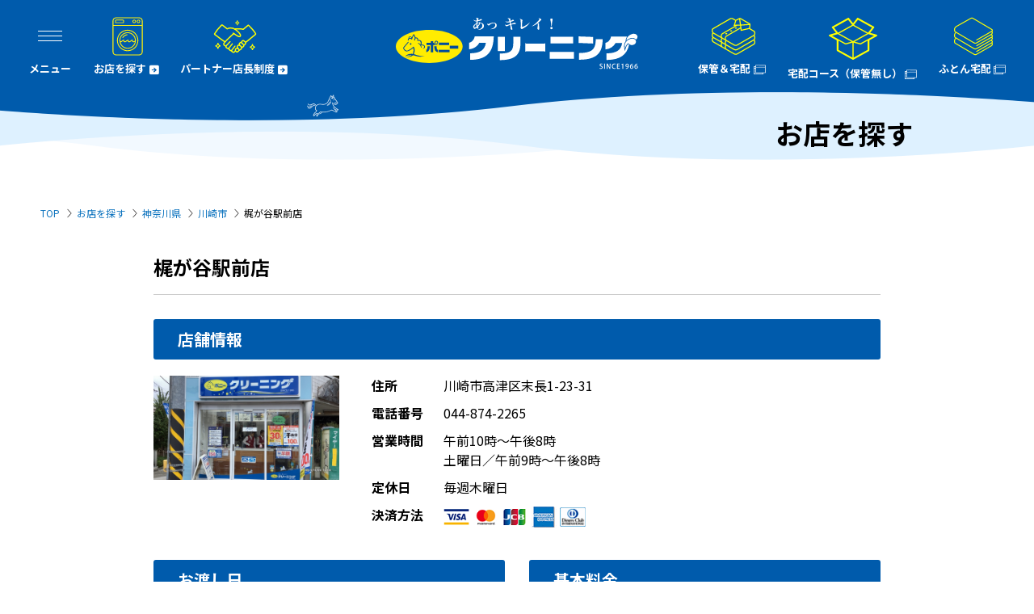

--- FILE ---
content_type: text/html; charset=UTF-8
request_url: https://www.pony-cl.co.jp/shop/shop_detail/1013
body_size: 23734
content:
<!DOCTYPE html>
<html lang="ja">
<head>
<meta charset="utf-8">
<meta http-equiv="X-UA-Compatible" content="IE=edge">
<meta name="viewport" content="width=device-width, initial-scale=1">
<meta name="keywords" content="クリーニング,店舗詳細,cleaning,drycleaning">
<meta name="description" content="ポニークリーニング 梶が谷駅前店の店舗情報ページです">
<script type="text/javascript" src="/common/js/jquery.min.js"></script>
<script type="text/javascript" src="/common/js/common.js"></script>
<script type="text/javascript" src="/common/js/function.js"></script>
<script type="text/javascript" src="https://maps.google.com/maps/api/js?key=AIzaSyDq-OEBXbX6pOYnefadasLW2XDSrfayLdE"></script>
<script type="text/javascript" src="/shop/js/map.js"></script>

<title>梶が谷駅前店｜神奈川県川崎市｜お店を探す｜ポニークリーニング</title>

<link rel="icon" href="../../../shop/favicon.ico">

<!-- StyleSheet -->
<link rel="stylesheet" href="../../../assets/css/common.css">
<link rel="stylesheet" href="../../../assets/css/shop.css">

<script>
(function($) {
	$(document).ready(function(){
		sirusiizu.initialize("mapCanvas");
		var area= '梶が谷駅前店';
		var prefecture = '神奈川県';
		var address = '川崎市高津区末長1-23-31';
		var place= prefecture + address;
		sirusiizu.marking(place,area,address);
	});
})(jQuery);
</script>

</head>
<body>
<div id="body">

<!-- header -->
<div id="header">
  <div class="anim-header">
    <span><em></em></span>
    <span><em></em></span>
    <span><em></em></span>
  </div>
	<header>
		<div class="container">
			<h1 class="logo"><a href="/"><img src="/assets/img/common/logo.svg" alt="ポニークリーニング SINCE 1966"></a></h1>
			<nav>
				<ul>
					<li class="header-menu">
						<a class="megamenu-opner megamenu-opner-pc">
							<div><i></i><i></i><i></i></div>
							<span>メニュー</span>
						</a>
						<a class="megamenu-opner megamenu-opner-sp">
							<div><i></i><i></i><i></i></div>
							<span>メニュー</span>
						</a>
					</li>
					<li class="shop-anchor-nav">
						<a href="/#shop-search">
							<img src="/assets/img/common/icon-nav-shop.svg" alt="">
							<span>お店を探す<i class="icon-arrow"></i></span>
						</a>
					</li>
 					<li class="shop-anchor-nav">
					   <a href="/owner">
					     <img src="/assets/img/common/icon_owner.svg" alt="">
					     <span>パートナー店長制度<i class="icon-arrow"></i></span>
					   </a>
					 </li>
<!--
					<li class="nav-corporation">
						<a href="../corporation/">
							<img src="../assets/img/common/icon-nav-corporation.svg" alt="">
							<span>オフィス・法人向け<br>クリーニング<i class="icon-arrow"></i></span>
						</a>
					</li>
-->
				</ul>
				<ul class="list-other">
					<li>
						<a target="_blank" href="https://hokan.pony-cl.co.jp/">
							<img src="/assets/img/common/icon-nav-hokan.svg" alt="">
							<span>保管＆宅配<i class="icon-blank"></i></span>
						</a>
					</li>
					<li>
						<a target="_blank" href="https://takuhai.pony-cl.co.jp">
							<img src="/assets/img/common/icon-nav-takuhai_20250326.svg" alt="">
							<span>宅配コース（保管無し）<i class="icon-blank"></i></span>
						</a>
					</li>
					<li>
						<a target="_blank" href="https://futon.pony-cl.co.jp">
							<img src="/assets/img/common/icon-nav-futon.svg" alt="">
							<span>ふとん宅配<i class="icon-blank"></i></span>
						</a>
					</li>
				</ul>
			</nav>
		</div>
	</header>
	<div class="megamenu">
		<div class="container">
			<nav>
				<h2>メニュー</h2>
				<ul class="list">
					<li class="list-shop ac">
						<a><span>お店を探す<i></i></span></a>
						<div class="child">
							<div class="shop-anchor-nav">
								<h3>関東エリア</h3>
								<ul>
									<li><a href="/#shop-tokyo">東京都<i class="icon-arrow"></i></a></li>
									<li><a href="/#shop-kanagawa">神奈川県<i class="icon-arrow"></i></a></li>
									<li><a href="/#shop-chiba">千葉県<i class="icon-arrow"></i></a></li>
									<li><a href="/#shop-saitama">埼玉県<i class="icon-arrow"></i></a></li>
									<li><a href="/#shop-ibaraki">茨城県<i class="icon-arrow"></i></a></li>
								</ul>
								<h3>中京エリア</h3>
								<ul>
									<li><a href="/#shop-aichi">愛知県<i class="icon-arrow"></i></a></li>
									<!--<li><a href="/#shop-gifu">岐阜県<i class="icon-arrow"></i></a></li>-->
								</ul>
							</div>
						</div>
					</li>
					<li>
						<a href="/reason/">
							<span>あっ キレイ！への思い<i class="icon-arrow"></i></span>
						</a>
					</li>
					<li>
						<a href="/menu/">
							<span>各種加工サービス<i class="icon-arrow"></i></span>
						</a>
					</li>
					<li>
						<a href="/price/">
							<span>料金表<i class="icon-arrow"></i></span>
						</a>
					</li>
					<li>
						<a href="/faq/">
							<span>よくあるご質問<i class="icon-arrow"></i></span>
						</a>
					</li>
					<li>
						<a href="/sdgs/">
							<span>SDGsへの取り組み<i class="icon-arrow"></i></span>
						</a>
					</li>
					<li>
						<a href="/column/cleaning_column/">
							<span>クリーニングコラム<i class="icon-arrow"></i></span>
						</a>
					</li>
                    <li>
                        <a href="https://pony-cl.recruitment.jp/">
                            <span>採用情報<i class="icon-arrow"></i></span>
                        </a>
                    </li>

					<li class="ac">
						<a href="/company/">
							<span>会社案内<i class="icon-arrow"></i></span>
						</a>
						<div class="child">
							<div>
								<ul>
									<li class="top"><a href="/company/">会社案内TOP<i class="icon-arrow"></i></a></li>
									<li><a href="/company/overview.html">会社概要<i class="icon-arrow"></i></a></li>
									<li><a href="/company/history.html">沿 革<i class="icon-arrow"></i></a></li>
									<li><a href="/company/business.html">事業内容<i class="icon-arrow"></i></a></li>
									<li><a href="/company/office.html">事業所<i class="icon-arrow"></i></a></li>
								</ul>
							</div>
						</div>
					</li>
          <li>
						<a href="https://pony-cl.co.jp/owner/">
							<span>パートナー店長制度<i class="icon-arrow"></i></span>
						</a>
					</li>
				</ul>
			</nav>
		</div>
	</div>
	<div class="megamenu-sp"></div>
</div><!-- /#header -->

<!-- header -->

<div class="main-headline text">
	<div class="container">
		<h2>お店を探す</h2>
	</div>
</div>

<div class="breadcrumbs">
	<div class="container">
		<ul>
			<li><a href="../../../">TOP</a></li>
			<li><a href="../../../#shop-search">お店を探す</a></li>
			<li><a class="shop-modal-opener">神奈川県</a></li>
			<li><a href="../../../shop/kanagawa/kawasaki/">川崎市</a></li>
			<li>梶が谷駅前店</li>
		</ul>
	</div>
</div>

<div class="detail">
	<div class="container">
		<div class="heading">
			<h2>梶が谷駅前店</h2>
		</div>
		<div class="column">
			<h3>店舗情報</h3>
			<div class="shop">
				<div class="photo"><img src="/common/images/shop/1013.jpeg?2026/01/31 17:41:35" alt=""></div>
				<div class="info">
					<table>
						<tr>
							<th>住所</th>
							<td>川崎市高津区末長1-23-31</td>
						</tr>
						<tr>
							<th>電話番号</th>
							<td>044-874-2265</td>
						</tr>
						<tr>
							<th>営業時間</th>
							<td>午前10時～午後8時<br>
							土曜日／午前9時～午後8時</td>
						</tr>
						<tr>
							<th>定休日</th>
							<td>毎週木曜日</td>
						</tr>
						<tr>
							<th>決済方法</th>
							<td class="cc">
																	<img src="/common/images/visa.jpg" alt="">
																									<img src="/common/images/master.jpg" alt="">
																									<img src="/common/images/jcb.jpg" alt="">
																									<img src="/common/images/american.jpg" alt="">
																									<img src="/common/images/diners.jpg" alt="">
																															</td>
						</tr>
					</table>
				</div>
			</div>
		</div>
		<div class="row">
			<div class="column">
				<h3>お渡し日</h3>
				<div>昼12時お預かり→翌日夕方5時お渡し<br>
※水、木曜日、工場休業日は除きます</div>
			</div>
			<div class="column">
				<h3>基本料金</h3>
									<section class="section">
						<h2 class="yellowTitle">クリーニング基本料金</h2>
																			<a href="/price_b.pdf" target="_brank" style="color: blue;"> >> 基本価格表はこちら</a>
																	</section>
				
			</div>
		</div>
		<script type="text/javascript">
			$(document).ready( function() {
//			    $("[id=setmap]").click(function(){

		// display none の　場合のみ　地図を初期化し、表示
						if ($('#mapCanvas').css('display') == 'none') {
								sirusiizu.initialize("mapCanvas");
						  	$('#mapCanvas').css("display" , "block");
						} else {
						}

			    	//タイトルをパラメータとして渡す
		//	    	console.log("----------------");
		//				console.log($('#blueTitle td').text());
		//	    	console.log($(this).parent().parent().parent().parent().parent().parent().children(".blueTitle").text());
		//	    	console.log($(this).closest('.blueTitle').text());


		// 要素を取得
						var area=($(this).parent().parent().parent().parent().parent().parent().children(".blueTitle").text());
						var address=($(this).parent().parent().parent().children("td").text());
						var format_address=address.replace( /（地図）/g, "");
						var prefecture=('神奈川県');
						var place=(prefecture + format_address);


						function foo(){
			 				var d = $.Deferred();

							// 取得した要素からピンを立てる
							sirusiizu.marking(place,area,format_address);

			 				setTimeout(function (){
				 				d.resolve();
			 				},1000);
			 				return d.promise();
						}

						function bar(){
							// 吹き出しを表示
							sirusiizu.openInfo($(this).parent().parent().parent().parent().parent().parent().children(".blueTitle").text());
						};

						//foo().then(bar);
						// 地図を中心にセットする
						sirusiizu.setCenter(place);

		//	    });
			});

		</script>
		<div class="column">
			<h3>マップ </h3>
			<div><a href="https://www.google.com/maps/search/?api=1&query=Ponyクリーニング 梶が谷駅前店" target="_blank">地図を開く</a></div>
			<!--<div class="map" id="mapCanvas"></div>-->
		</div>
		<div class="other">
			<h3>川崎市のその他の店舗</h3>
			<ul>
								<li><a class="btn-primary" href="/shop/shop_detail/1019">ヤオコー川崎枡形店<i class="icon-arrow"></i></a></li>
								<li><a class="btn-primary" href="/shop/shop_detail/37">川崎幸町1丁目店<i class="icon-arrow"></i></a></li>
								<li><a class="btn-primary" href="/shop/shop_detail/38">川崎本町店<i class="icon-arrow"></i></a></li>
								<li><a class="btn-primary" href="/shop/shop_detail/43">川崎日進町店<i class="icon-arrow"></i></a></li>
								<li><a class="btn-primary" href="/shop/shop_detail/46">川崎中幸町店<i class="icon-arrow"></i></a></li>
								<li><a class="btn-primary" href="/shop/shop_detail/48">柿生店<i class="icon-arrow"></i></a></li>
								<li><a class="btn-primary" href="/shop/shop_detail/57">いなげや南加瀬店<i class="icon-arrow"></i></a></li>
								<li><a class="btn-primary" href="/shop/shop_detail/58">マーケットスクエア川崎イースト店<i class="icon-arrow"></i></a></li>
								<li><a class="btn-primary" href="/shop/shop_detail/59">ロピア川崎水沢店<i class="icon-arrow"></i></a></li>
								<li><a class="btn-primary" href="/shop/shop_detail/66">コーナン小田栄店<i class="icon-arrow"></i></a></li>
								<li><a class="btn-primary" href="/shop/shop_detail/77">フレルさぎ沼店<i class="icon-arrow"></i></a></li>
								<li><a class="btn-primary" href="/shop/shop_detail/84">イオンスタイル上麻生店<i class="icon-arrow"></i></a></li>
								<li><a class="btn-primary" href="/shop/shop_detail/227">宮崎台駅前店<i class="icon-arrow"></i></a></li>
								<li><a class="btn-primary" href="/shop/shop_detail/258">溝の口駅南口店<i class="icon-arrow"></i></a></li>
								<li><a class="btn-primary" href="/shop/shop_detail/268">イトーヨーカドー溝ノ口店<i class="icon-arrow"></i></a></li>
								<li><a class="btn-primary" href="/shop/shop_detail/270">マックスバリュ津田山店<i class="icon-arrow"></i></a></li>
								<li><a class="btn-primary" href="/shop/shop_detail/1001">武蔵小杉北口店<i class="icon-arrow"></i></a></li>
								<li><a class="btn-primary" href="/shop/shop_detail/1013">梶が谷駅前店<i class="icon-arrow"></i></a></li>
								<li><a class="btn-primary" href="/shop/shop_detail/1042">鷺沼店<i class="icon-arrow"></i></a></li>
								<li><a class="btn-primary" href="/shop/shop_detail/975">foodium武蔵小杉店<i class="icon-arrow"></i></a></li>
							</ul>
		</div>
		<div class="foot">
			<div><a class="btn-primary shop-modal-opener">神奈川県<i class="icon-arrow"></i></a></div>
			<div><a class="btn-primary" href="../../../">TOPへ<i class="icon-arrow"></i></a></div>
		</div>
	</div>
</div><!-- /.detail -->

<div class="shop-modal">
<div class="outer">
<div class="inner">
	<div class="container">

		<div class="pref">
			<h2>東京都</h2>
			<ul class="area">
				<li>
					<div class="caption">あ行</div>
					<div class="list">
						<ul>
							<li><a href="../../../shop/tokyo/adachi/">足立区</a></li>
							<li><a href="../../../shop/tokyo/arakawa/">荒川区</a></li>
							<li><a href="../../../shop/tokyo/itabashi/">板橋区</a></li>
							<li><a href="../../../shop/tokyo/inagi/">稲城市</a></li>
							<li><a href="../../../shop/tokyo/edogawa/">江戸川区</a></li>
							<li><a href="../../../shop/tokyo/ota/">大田区</a></li>
						</ul>
					</div>
				</li>
				<li>
					<div class="caption">か行</div>
					<div class="list">
						<ul>
							<li><a href="../../../shop/tokyo/katsushika/">葛飾区</a></li>
							<li><a href="../../../shop/tokyo/kita/">北区</a></li>
							<li><a href="../../../shop/tokyo/kunitachi/">国立市</a></li>
							<li><a href="../../../shop/tokyo/koutou/">江東区</a></li>
							<li><a href="../../../shop/tokyo/kokubunji/">国分寺市</a></li>
							<li><a href="../../../shop/tokyo/komae/">狛江市</a></li>
						</ul>
					</div>
				</li>
				<li>
					<div class="caption">さ行</div>
					<div class="list">
						<ul>
							<li><a href="../../../shop/tokyo/shinagawa/">品川区</a></li>
							<li><a href="../../../shop/tokyo/shibuya/">渋谷区</a></li>
							<li><a href="../../../shop/tokyo/shinjuku/">新宿区</a></li>
							<li><a href="../../../shop/tokyo/suginami/">杉並区</a></li>
							<li><a href="../../../shop/tokyo/sumida/">墨田区</a></li>
							<li><a href="../../../shop/tokyo/setagaya/">世田谷区</a></li>
						</ul>
					</div>
				</li>
				<li>
					<div class="caption">た行</div>
					<div class="list">
						<ul>
							<li><a href="../../../shop/tokyo/taitou/">台東区</a></li>
							<li><a href="../../../shop/tokyo/tachikawa/">立川市</a></li>
							<li><a href="../../../shop/tokyo/tama/">多摩市</a></li>
							<li><a href="../../../shop/tokyo/chuou/">中央区</a></li>
							<li><a href="../../../shop/tokyo/choufu/">調布市</a></li>
							<li><a href="../../../shop/tokyo/chiyoda/">千代田区</a></li>
							<li><a href="../../../shop/tokyo/toshima/">豊島区</a></li>
						</ul>
					</div>
				</li>
				<li>
					<div class="caption">な行</div>
					<div class="list">
						<ul>
							<li><a href="../../../shop/tokyo/nakano/">中野区</a></li>
							<li><a href="../../../shop/tokyo/nishitokyo/">西東京市</a></li>
							<li><a href="../../../shop/tokyo/nerima/">練馬区</a></li>
						</ul>
					</div>
				</li>
				<li>
					<div class="caption">は行</div>
					<div class="list">
						<ul>
							<li><a href="../../../shop/tokyo/hachiouji/">八王子市</a></li>
							<li><a href="../../../shop/tokyo/higashimurayama/">東村山市</a></li>
							<li><a href="../../../shop/tokyo/hinoshi/">日野市</a></li>
							<li><a href="../../../shop/tokyo/fuchu/">府中市</a></li>
							<li><a href="../../../shop/tokyo/bunkyou/">文京区</a></li>
						</ul>
					</div>
				</li>
				<li>
					<div class="caption">ま行</div>
					<div class="list">
						<ul>
							<li><a href="../../../shop/tokyo/machida/">町田市</a></li>
							<li><a href="../../../shop/tokyo/mitaka/">三鷹市</a></li>
							<li><a href="../../../shop/tokyo/minato/">港区</a></li>
							<li><a href="../../../shop/tokyo/musashino/">武蔵野市</a></li>
							<li><a href="../../../shop/tokyo/meguro/">目黒区</a></li>
						</ul>
					</div>
				</li>
			</ul>
		</div>

		<a class="close"></a>
	</div>
</div>
</div>
</div><!-- /.shop-modal -->
<div id="footer">
	<div class="contact">
		<div class="container">
			<div class="headline">
				<h2>お問い合わせ</h2>
			</div>
			<div class="row">
				<div class="col contact-form">
					<a class="btn-secondary" href="https://www.pony-cl.co.jp/contact/">お問い合わせフォームはこちら<i class="icon-arrow"></i></a>
				</div>
			</div>
		</div>
	</div>
	<nav class="nav-pc">
		<div class="container">
			<div class="wrap">
				<div class="block">
					<ul>
						<li class="ac shop-anchor-nav">
							<h2><a href="/#shop-search">お店を探す<i class="icon-arrow"></i></a></h2>
							<div class="child">
								<div class="area">
									<div>
										<h3>関東エリア</h3>
										<ul>
											<li><a href="/#shop-tokyo">東京都<i class="icon-arrow"></i></a></li>
											<li><a href="/#shop-kanagawa">神奈川県<i class="icon-arrow"></i></a></li>
											<li><a href="/#shop-chiba">千葉県<i class="icon-arrow"></i></a></li>
											<li><a href="/#shop-saitama">埼玉県<i class="icon-arrow"></i></a></li>
											<li><a href="/#shop-ibaraki">茨城県<i class="icon-arrow"></i></a></li>
										</ul>
									</div>
									<div>
										<h3>中京エリア</h3>
										<ul>
											<li><a href="/#shop-aichi">愛知県<i class="icon-arrow"></i></a></li>
											<!--<li><a href="../#shop-gifu">岐阜県<i class="icon-arrow"></i></a></li>-->
										</ul>
									</div>
								</div>
							</div>
						</li>
					</ul>
				</div>
				<div class="block">
					<ul>
						<li>
							<h2><a href="/reason/">あっ キレイ！への思い<i class="icon-arrow"></i></a></h2>
						</li>
						<li>
							<h2><a href="/menu/">各種加工サービス<i class="icon-arrow"></i></a></h2>
						</li>
						<li>
							<h2><a href="/price/">料金表<i class="icon-arrow"></i></a></h2>
						</li>
					</ul>
				</div>
				<div class="block">
					<ul>
						<li>
							<h2><a href="/faq/">よくあるご質問<i class="icon-arrow"></i></a></h2>
						</li>
						<li>
							<h2><a href="/sdgs/">SDGsへの取り組み<i class="icon-arrow"></i></a></h2>
						</li>
						<li>
							<h2><a href="/column/cleaning_column/">クリーニングコラム<i class="icon-arrow"></i></a></h2>
						</li>
<!--
						<li>
							<h2><a href="../corporation/">オフィス・法人向け<br>クリーニング<i class="icon-arrow"></i></a></h2>
						</li>
-->
					</ul>
				</div>
				<div class="block">
					<ul>
						<li class="ac">
							<h2><a href="https://pony-cl.recruitment.jp/">採用情報<i class="icon-arrow"></i></a></h2>
							<div class="child">
								<ul>
									<li class="top"><a href="https://pony-cl.recruitment.jp/">採用情報TOP<i class="icon-arrow"></i></a></li>
									<li><a href="https://pony-cl-recruit.jp/">パート・アルバイト<i class="icon-arrow"></i></a></li>
									<li><a href="https://pony-cl.co.jp/owner/">パートナー店長制度<i class="icon-arrow"></i></a></li>
								</ul>
							</div>
						</li>
					</ul>
				</div>
				<div class="block">
					<ul>
						<li class="ac">
							<h2><a href="../company/">会社案内<i class="icon-arrow"></i></a></h2>
							<div class="child">
								<ul>
									<li class="top"><a href="/company/">会社案内TOP<i class="icon-arrow"></i></a></li>
									<li><a href="/company/overview.html">会社概要<i class="icon-arrow"></i></a></li>
									<li><a href="/company/history.html">沿 革<i class="icon-arrow"></i></a></li>
									<li><a href="/company/business.html">事業内容<i class="icon-arrow"></i></a></li>
									<li><a href="/company/office.html">事業所<i class="icon-arrow"></i></a></li>
								</ul>
							</div>
						</li>
					</ul>
				</div>
				<div class="block">
					<ul>
						<li>
							<h2><a href="https://www.pony-cl.co.jp/contact/">お問い合わせ<i class="icon-arrow"></i></a></h2>
						</li>
						<li>
							<h2><a href="https://ponycleaning.zendesk.com/hc/ja/articles/11156309743631--24%E5%B9%B412%E6%9C%881%E6%97%A5%E3%82%88%E3%82%8A-%E5%88%A9%E7%94%A8%E8%A6%8F%E7%B4%84%E6%94%B9%E5%AE%9A%E3%81%AE%E3%81%8A%E7%9F%A5%E3%82%89%E3%81%9B">利用規約<i class="icon-arrow"></i></a></h2>
						</li>
						<li>
							<h2><a href="https://www.pony-cl.co.jp/privacy/">プライバシーポリシー<i class="icon-arrow"></i></a></h2>
						</li>
					</ul>
					<div class="sns">
						<h2>公式SNS</h2>
						<div class="row">
							<!--<div>
								<a target="_blank" href="https://page.line.me/966nreye">
									<img class="icon" src="/assets/img/common/icon-line.png" alt="LINE">
									<span>LINE</span>
								</a>
							</div>-->
							<div>
								<a target="_blank" href="https://www.instagram.com/pony_cleaning/">
									<img class="icon" src="/assets/img/common/icon-instagram.png" alt="Instagram">
									<span>Instagram</span>
								</a>
							</div>
              						<div>
								<a target="_blank" href="https://twitter.com/PONY_CLEANING">
									<img class="icon" src="/assets/img/common/icon-twitter.png" alt="Twitter">
									<span>X（旧Twitter）</span>
								</a>
							</div>
							<div>
								<a target="_blank" href="https://www.tiktok.com/@ponycleaning">
									<img class="icon" src="/assets/img/common/icon-tiktok.png" alt="Twitter">
									<span>Tiktok </span>
								</a>
							</div>
						</div>
					</div>
				</div>
			</div>
		</div>
	</nav>
	<nav class="nav-sp"></nav>
	<footer>
		<div class="container">
			<?php include('common/include/scroll_top.php'); ?>
			<div class="logo"><img src="/assets/img/common/logo.svg" alt="ポニークリーニング SINCE 1966"></div>
			<small>Copryright © 2017 Pony cleaning. All Rights Reserved.</small>
		</div>
	</footer>
</div><!-- /#footer -->
<div class="page_top">
	<div class="arrow"></div>
</div>

<!-- Global site tag (gtag.js) - Google Analytics -->
<script async src="https://www.googletagmanager.com/gtag/js?id=UA-126653103-4"></script>
<script src="../../../assets/js/jquery.js"></script>
<script>
	jQuery(window).on('scroll', function () {
        if (jQuery(this).scrollTop() > 150) {
            jQuery('.page_top').css('display', 'block');
        } else {
            jQuery('.page_top').css('display', 'none');
        }
    });
    $(function(){
        var pagetop = $('.page_top');
        pagetop.click(function () {
            $('body, html').animate({ scrollTop: 0 }, 500);
            return false;
        });
    });
  window.dataLayer = window.dataLayer || [];
  function gtag(){dataLayer.push(arguments);}
  gtag('js', new Date());

  gtag('config', 'UA-126653103-4');
</script>

</div><!-- /#body -->
</body>
</html>


--- FILE ---
content_type: text/css
request_url: https://www.pony-cl.co.jp/assets/css/common.css
body_size: 32050
content:
@charset "utf-8";

/*============================================================
	IMPORT
*/
@import url('https://fonts.googleapis.com/css2?family=Noto+Sans+JP:wght@400;700;900&family=Roboto:wght@400;700&display=swap');
@import url('slick.css');

/*============================================================
	ICON
*/
@font-face {
	font-family: 'icon';
	src: url('../fonts/icon.woff') format('woff');
	font-weight: normal;
	font-style: normal;
	font-display: block;
}
[class^="icon-"], [class*=" icon-"] {
	font-family: 'icon' !important;
	speak: never;
	font-style: normal;
	font-weight: normal;
	font-variant: normal;
	text-transform: none;
	padding: 0.16em 0.2em 0 0.2em;
	line-height: 1;
	-webkit-font-smoothing: antialiased;
	-moz-osx-font-smoothing: grayscale;
}
.icon-arrow-next:before {
  content: "\e900";
}
.icon-arrow-prev:before {
  content: "\e901";
}
.icon-arrow:before {
  content: "\e902";
}
.icon-blank:before {
  content: "\e903";
}

/*============================================================
	RESET
*/
* {
	margin: 0;
	padding: 0;
	-webkit-box-sizing: border-box;
	box-sizing: border-box;
	background-color: transparent;
	background-image: none;
	background-position: 0 0;
	background-repeat: no-repeat;
	text-decoration: none;
	text-indent: 0;
	text-transform: none;
	font-style: normal;
	font-size: inherit;
    font-family: inherit;
    font-weight: inherit;
	line-height: inherit;
	color: inherit;
}
html, body {
	width: 100%;
	height: 100%;
}
body {
	-webkit-text-size-adjust: 100%;
	text-size-adjust: 100%;
	-webkit-font-smoothing: antialiased;
	-moz-osx-font-smoothing: grayscale;
	font-smoothing: antialiased;
}
ul {
	list-style-type: none;
}
table {
	border-collapse: collapse;
}
a,
button {
	cursor: pointer;
}
img {
	vertical-align: top;
	width: 100%;
}
input,
select,
textarea,
button {
	-moz-appearance: none;
	-webkit-appearance: none;
	appearance: none;
	background-color: transparent;
	background-image: none;
	border: 0;
	border-radius: 0;
	outline: 0;
	resize: none;
}
iframe {
	border: 0;
	outline: 0;
}

/*============================================================
	HTML
*/
body {
	font-family: 'Noto Sans JP', sans-serif;
	font-weight: 400;
	font-size: 16px;
	line-height: 1.5;
	color: #000;
}
a {
	color: #0e74bf;
	text-decoration: underline;
	transition: opacity 0.3s ease, background-color 0.3s ease, border-color 0.3s ease, color 0.3s ease;
}
#body {
	position: relative;
	overflow: hidden;
	padding-top: 100px;
}
.container {
	position: relative;
	margin: 0 auto;
	padding: 0 50px;
	max-width: 1300px;
}
.text-center {
	text-align: center;
}

@media screen and (max-width: 1024px) {
	.container {
		padding: 0 20px;
		max-width: 840px;
	}
}
@media screen and (max-width: 768px) {
	body {
		font-size: 13px;
	}
	body.lock {
		overflow: hidden;
	}
	#body {
		padding-top: 60px;
	}
	.container {
		max-width: 100%;
	}
}

/*============================================================
	VISIBLE
*/
@media screen and (min-width: 769px) {
	.visible-sp {
		display: none !important;
	}
	.hidden-pc {
		display: none !important;
	}
}
@media screen and (max-width: 768px) {
	.visible-pc {
		display: none !important;
	}
	.hidden-sp {
		display: none !important;
	}
}

/*============================================================
	HEADER
*/
#header {
	position: fixed;
	z-index: 9000;
	top: 0;
	left: 0;
	width: 100%;
	font-weight: 700;
	color: #fff;
}
#header::after {
	content: '';
	display: block;
	width: 100%;
	height: 50px;
	background: transparent url(../img/common/header-bg.png) 50% 0 no-repeat;
	background-size: 100% 100%;
}
#header a {
	display: block;
	text-decoration: none;
	color: #fff;
}
#header header {
	position: relative;
	z-index: 9001;
	background-color: #005bac;
}
#header header .container {
	padding: 0 20px;
}
#header header .logo {
	position: absolute;
	top: 20px;
	left: 50%;
	margin-left: -152px;
	width: 304px;
}
#header header nav {
	display: flex;
	justify-content: space-between;
	padding: 18px 0 0 0;
	height: 100px;
	font-size: 13px;
	line-height: 1.3;
}
#header header nav ul {
	display: flex;
}
#header header nav ul li {
	padding: 0 12px;
}
#header header nav ul li br {
	display: none;
}
#header header nav ul li a {
	transition: color 0.3s ease;
}
.os-other #header header nav ul li a:hover {
	color: #ff0;
}
#header header nav ul li img {
	display: block;
	margin: 0 auto;
	width: 60px;
}
#header header nav ul li span {
	margin-top: 5px;
	display: flex;
	justify-content: center;
	align-items: center;
}
#header .megamenu-opner-sp {
	display: none;
}
#header .megamenu-opner {
	transition: opacity 0.3s ease;
}
.os-other #header .megamenu-opner:hover {
	opacity: 0.7;
	color: #fff;
}
#header .megamenu-opner div {
	position: relative;
	width: 60px;
	height: 54px;
}
#header .megamenu-opner div i {
	display: block;
	position: absolute;
	left: 15px;
	margin-top: 20px;
	width: 30px;
	height: 1px;
	background-color: #fff;
	transition: all 0.3s ease;
}
#header .megamenu-opner div i:nth-child(1) {
	top: 0;
}
#header .megamenu-opner div i:nth-child(2) {
	top: 6px;
}
#header .megamenu-opner div i:nth-child(3) {
	top: 12px;
}
#header .megamenu-opner span {
	transition: opacity 0.3s ease;
}
.megamenu-opened #header .megamenu-opner div i:nth-child(1) {
	top: 12px;
	left: 5px;
	width: 50px;
	transform: rotate(35deg);
}
.megamenu-opened #header .megamenu-opner div i:nth-child(2) {
	opacity: 0;
}
.megamenu-opened #header .megamenu-opner div i:nth-child(3) {
	top: 12px;
	left: 5px;
	width: 50px;
	transform: rotate(-35deg);
}
.megamenu-opened #header .megamenu-opner span {
	opacity: 0;
}
#header .megamenu {
	overflow: hidden;
	height: 0;
	background-color: #005bac;
}
#header .megamenu h2 {
	text-align: center;
	font-size: 20px;
}
#header .megamenu .list {
	display: flex;
	flex-wrap: wrap;
	justify-content: center;
	align-items: center;
	margin: 0 -12px;
	padding: 10px 0 20px 0;
}
#header .megamenu .list li {
	margin: 10px 0 0 0;
	padding: 0 12px;
  font-size: 12px;
}
.os-other #header .megamenu .list li a:hover {
	color: #ff0;
}
#header .megamenu .list li span {
	display: flex;
	justify-content: center;
	align-items: center;
}
#header .megamenu .list li span i {
	font-size: 14px;
}
#header .megamenu .ac .child,
#header .megamenu .list-shop,
#header .megamenu .list-other {
	display: none;
}
/**/
#header .megamenu-sp {
	display: none;
	overflow: hidden;
	position: fixed;
	top: 0;
	left: 0;
	width: 100%;
	height: 0;
	background-color: #005bac;
	transition: height 0.4s ease;
}
.megamenu-opened #header .megamenu-sp {
	height: 100%;
}
#header .megamenu-sp .container {
	overflow-y: scroll;
	padding: 0 20px;
	height: 100%;
}
#header .megamenu-sp nav {
	padding: 100px 0 0 0;
}
#header .megamenu-sp h2 {
	display: none;
}
#header .megamenu-sp .list > li {
	border-bottom: 1px solid #fff;
}
#header .megamenu-sp .list > li > a {
	padding: 16px 0;
}
#header .megamenu-sp .list > li > a span {
	display: flex;
	align-items: center;
}
#header .megamenu-sp .list .ac > a span {
	display: block;
	position: relative;
}
#header .megamenu-sp .list .ac > a i {
	display: block;
	position: absolute;
	top: 50%;
	right: 5px;
	margin-top: -7px;
	width: 15px;
	height: 15px;
}
#header .megamenu-sp .list .ac > a i::before,
#header .megamenu-sp .list .ac > a i::after {
	content: '';
	display: block;
	position: absolute;
	top: 0;
	left: 0;
	background-color: #fff;
}
#header .megamenu-sp .list .ac > a i::before {
	top: 7px;
	width: 100%;
	height: 1px;
}
#header .megamenu-sp .list .ac > a i::after {
	left: 7px;
	width: 1px;
	height: 100%;
}
#header .megamenu-sp .list .ac.opened > a i::after {
	display: none;
}
#header .megamenu-sp .ac .child {
	overflow: hidden;
	height: 0;
}
#header .megamenu-sp .ac .child ul {
	display: flex;
	flex-wrap: wrap;
	padding: 0 0 5px 0;
}
#header .megamenu-sp .ac .child ul li {
	padding: 0 1em 10px 0;
}
#header .megamenu-sp .ac .child ul li a {
	display: flex;
	align-items: center;
}
#header .megamenu-sp .list-shop h3 {
	margin: 0 0 5px 0;
}
#header .megamenu-sp .list-other {
	display: flex;
	justify-content: center;
	flex-wrap: wrap;
	padding: 20px 0;
	font-size: 14px;
}
#header .megamenu-sp .list-other li {
	flex-basis: 33.333%;
	padding: 0 0 20px 0;
}
#header .megamenu-sp .list-other img {
	display: block;
	margin: 0 auto;
	width: 60px;
}
#header .megamenu-sp .list-other span {
	display: flex;
	justify-content: center;
	align-items: center;
}
#header .megamenu-sp .list-other li.nav-corporation {
	flex-basis: 100%;
}
@media screen and (max-width: 1200px) {
	#header header nav ul li span {
		margin-top: 0;
		height: 38px;
	}
	#header header nav ul li br {
		display: block;
	}
}
@media screen and (max-width: 1024px) {
	#header {
		position: fixed;
	}
	#header::after {
		content: none;
	}
	#header header .container {
		display: flex;
		justify-content: space-between;
		align-items: center;
		padding: 0 20px;
		max-width: 100%;
	}
	#header header .logo {
		position: static;
		margin-left: 0;
	}
	#header header nav {
		justify-content: flex-start;
		align-items: center;
		padding: 0;
	}
	#header header nav ul li {
		display: none;
		padding: 0;
	}
	#header header nav ul li span {
		height: auto;
	}
	#header header nav ul li.header-menu {
		display: block;
	}
	#header header nav ul.list-other {
		display: none;
	}
	#header .megamenu-opner-pc {
		display: none;
	}
	#header .megamenu-opner-sp {
		display: block;
	}
	#header .megamenu {
		display: none;
	}
	#header .megamenu-sp {
		display: block;
	}
	#header .megamenu-sp .container {
		max-width: 100%;
	}
}
@media screen and (max-width: 768px) {
	#header header .container {
		padding: 0 10px 0 15px;
	}
	#header header .logo {
		width: 160px;
	}
	#header header nav {
		height: 60px;
	}
	#header .megamenu-opner {
		height: 50px;
		font-size: 10px;
	}
	#header .megamenu-opner div {
		width: 50px;
		height: 26px;
	}
	#header .megamenu-opner div i {
		left: 10px;
		margin-top: 15px;
		width: 30px;
	}
	#header .megamenu-opner div i:nth-child(2) {
		top: 4px;
	}
	#header .megamenu-opner div i:nth-child(3) {
		top: 8px;
	}
	.megamenu-opened #header .megamenu-opner div i:nth-child(1),
	.megamenu-opened #header .megamenu-opner div i:nth-child(3) {
		top: 10px;
		left: 8px;
		width: 34px;
	}
	#header .megamenu-sp {
		font-size: 15px;
	}
	#header .megamenu-sp .container {
		padding: 0 20px;
	}
	#header .megamenu-sp nav {
		padding: 60px 0 0 0;
	}
	#header .megamenu-sp .list > li > a {
		padding: 12px 0;
	}
}

/*============================================================
	FOOTER
*/
#footer .contact {
	display: none;
}
#footer .nav-sp {
	display: none;
}
#footer nav {
	margin: 0 -5px;
	padding: 50px 0 30px 0;
}
#footer nav a {
	text-decoration: none;
	color: #000;
}
#footer nav .wrap {
	display: table;
	width: 100%;
}
#footer nav .wrap .block {
	display: table-cell;
	padding: 0 5px;
	width: 20%;
	white-space: nowrap;
}
#footer nav .wrap .block:last-child {
	width: 1px;
}
#footer nav .wrap .block > ul > li {
	margin: 0 0 20px 0;
}
#footer nav .area {
	display: flex;
	margin: 10px 0 0 0;
}
#footer nav .area div {
	margin: 0 0 0 20px;
}
#footer nav .area div:first-child {
	margin: 0;
}
#footer nav h2 {
	display: flex;
	line-height: 1.3;
}
#footer nav h2 a {
	display: flex;
	align-items: center;
	font-weight: 700;
}
.os-other #footer nav h2 a:hover {
	color: #e75f4e;
}
#footer nav h2 i {
	font-size: 14px;
}
#footer nav h3 {
	font-size: 14px;
	font-weight: 700;
}
#footer nav ul ul {
	font-size: 14px;
	padding: 5px 0 0 1em;
}
#footer nav ul ul li {
	margin: 5px 0 0 0;
}
#footer nav ul ul li.top {
	display: none;
}
.os-other #footer nav ul ul li a:hover {
	color: #e75f4e;
}
#footer nav ul ul li a i {
	display: none;
}
#footer nav .sns {
	font-size: 14px;
}
#footer nav .sns .row {
	display: flex;
	text-align: center;
}
#footer nav .sns div {
	margin: 5px 0 0 0;
	padding: 0 20px 0 0;
}
#footer nav .sns a {
	display: block;
}
#footer nav .sns .icon {
	margin: 0 auto;
	width: 40px;
}
#footer nav .sns span {
	display: block;
}
#footer footer {
	padding: 20px 0;
	background-color: #005bac;
	color: #fff;
}
#footer footer .container {
	display: flex;
	justify-content: space-between;
	align-items: center;
}
#footer footer .logo {
	width: 290px;
}
#footer footer small {
	display: block;
	font-size: 12px;
}
@media screen and (max-width: 1024px) {
	#footer nav {
		margin: 0;
		padding: 10px 0 40px 0;
		font-weight: 700;
	}
	#footer nav a {
		display: block;
	}
	#footer nav .container {
		padding: 0 20px;
		max-width: 100%;
	}
	#footer nav .wrap {
		display: block;
	}
	#footer nav .wrap .block {
		display: block;
		padding: 0;
		width: auto;
	}
	#footer nav .wrap .block:last-child {
		width: auto;
	}
	#footer nav .wrap .block > ul > li {
		margin: 0;
		border-bottom: 1px solid #ccc;
	}
	#footer nav .area {
		display: block;
		margin: 0;
	}
	#footer nav .area div {
		margin: 0;
	}
	#footer nav h2 {
		display: block;
	}
	#footer nav h2 br {
		display: none;
	}
	#footer nav h2 a {
		padding: 16px 0;
	}
	#footer nav h2 i {
		font-size: 100%;
	}
	#footer nav h3 {
		margin: 0 0 5px 0;
		font-size: 100%;
	}
	#footer nav ul ul {
		display: flex;
		flex-wrap: wrap;
		font-size: 100%;
		padding: 0 0 5px 0;
	}
	#footer nav ul ul li {
		margin: 0;
		padding: 0 1em 10px 0;
	}
	#footer nav ul ul li.top {
		display: block;
	}
	#footer nav ul ul li a {
		display: flex;
		align-items: center;
	}
	#footer nav ul ul li a i {
		display: block;
	}
	#footer nav .ac h2 a {
		position: relative;
	}
	#footer nav .ac h2 a i {
		display: block;
		position: absolute;
		top: 50%;
		right: 5px;
		margin-top: -7px;
		width: 15px;
		height: 15px;
	}
	#footer nav .ac h2 a i::before,
	#footer nav .ac h2 a i::after {
		content: '';
		display: block;
		position: absolute;
		top: 0;
		left: 0;
		background-color: #000;
	}
	#footer nav .ac h2 a i::before {
		top: 7px;
		width: 100%;
		height: 1px;
	}
	#footer nav .ac h2 a i::after {
		left: 7px;
		width: 1px;
		height: 100%;
	}
	#footer nav .ac.opened h2 a i::after {
		display: none;
	}
	#footer nav .ac .child {
		overflow: hidden;
		height: 0;
	}
	#footer nav .sns {
		margin: 15px 0 0 0;
		text-align: center;
	}
	#footer nav .sns .row {
		justify-content: center;
	}
	#footer nav .sns div {
		padding: 0;
		flex-basis: 80px;
	}
	#footer footer {
		padding: 40px 0;
		text-align: center;
	}
	#footer footer .container {
		display: block;
	}
	#footer footer .logo {
		display: none;
	}
}
@media screen and (max-width: 768px) {
	#footer .nav-pc {
		display: none;
	}
	#footer .nav-sp {
		display: block;
	}
	#footer .contact {
		display: block;
	}
	#footer nav {
		padding: 10px 0 20px 0;
		font-size: 15px;
	}
	#footer nav .container {
		padding: 0 20px;
	}
	#footer nav h2 a {
		padding: 12px 0;
	}
	#footer footer {
		padding: 20px 0;
	}
	#footer footer small {
		font-size: 11px;
	}
}

/*============================================================
	BREADCRUMBS
*/
.breadcrumbs {
	font-size: 12px;
}
.breadcrumbs a {
	text-decoration: none;
}
.breadcrumbs a:hover {
	text-decoration: underline;
}
.breadcrumbs ul li {
	display: inline;
}
.breadcrumbs ul li::before {
	content: '　';
	display: inline-block;
	padding: 0 0.5em 0 0;
	background: transparent url(../img/common/arrow-breadcrumbs.svg) 50% 50% no-repeat;
	background-size: 14px 14px;
}
.breadcrumbs ul li:first-child::before {
	content: none;
}
@media screen and (max-width: 1024px) {
	.breadcrumbs .container {
		max-width: 100%;
	}
}

/*============================================================
	画像角丸
*/
.image-radius {
	overflow: hidden;
	border-radius: 10px;
}
span.image-radius {
	display: block;
}

/*============================================================
	背景
*/
.bg-wave,
.bg-wave-in-chara {
	position: relative;
	background-color: #def1ff;
}
.bg-wave::before,
.bg-wave::after,
.bg-wave-in-chara::before,
.bg-wave-in-chara::after {
	content: '';
	display: block;
	position: absolute;
	left: 0;
	width: 100%;
	height: 50px;
	background-size: 100% 100%;
}
.bg-wave::before {
	top: 0;
	background-image: url('../img/common/bg-wave-top.png');
}
.bg-wave-in-chara::before {
	top: 0;
	height: 120px;
	background-image: url('../img/common/bg-wave-top-in-chara.png');
}
.bg-wave::after,
.bg-wave-in-chara::after {
	bottom: 0;
	background-image: url('../img/common/bg-wave-bottom.png');
}
.bg-wave .container,
.bg-wave-in-chara .container {
	z-index: 1;
}

@media screen and (max-width: 768px) {
	.bg-wave::before,
	.bg-wave::after,
	.bg-wave-in-chara::before,
	.bg-wave-in-chara::after {
		height: 40px;
	}
	.bg-wave::before {
		background-image: url('../img/common/bg-wave-top-sp.png');
	}
	.bg-wave-in-chara::before {
		height: 70px;
		background-image: url('../img/common/bg-wave-top-in-chara-sp.png');
	}
	.bg-wave::after,
	.bg-wave-in-chara::after {
		background-image: url('../img/common/bg-wave-bottom-sp.png');
	}
}

/*============================================================
	見出し
*/
.headline {
	text-align: center;
}
.headline .chara {
	margin: 0 auto;
	width: 180px;
}
.headline h2 {
	font-weight: 700;
	font-size: 42px;
	line-height: 1.2;
}

@media screen and (max-width: 768px) {
	.headline .chara {
		width: 110px;
	}
	.headline h2 {
		margin: 5px 0 0 0;
		font-size: 24px;
	}
}

/*============================================================
	見出し
*/
.main-headline {
	position: relative;
	margin: 0 0 20px 0;
	padding: 50px 0 0 0;
	text-align: center;
}
.main-headline::before {
	content: '';
	display: block;
	position: absolute;
	top: -10px;
	left: 0;
	width: 100%;
	height: 110px;
	background-size: 100% 100%;
	background-image: url('../img/common/bg-wave-headline.png');
}
.main-headline .chara {
	margin: 0 auto;
	width: 180px;
}
.main-headline h2 {
	font-weight: 700;
	font-size: 42px;
	line-height: 1.2;
}
.main-headline.text {
	padding: 45px 0 0 0;
	height: 135px;
	text-align: right;
}
.main-headline.text .container {
	padding-right: 80px;
	max-width: 1140px;
}
.main-headline.text h2 {
	padding-bottom: 25px;
	font-size: 34px;
}
.main-headline.text .catch {
	font-weight: 700;
	font-size: 14px;
}
@media screen and (max-width: 1024px) {
	.main-headline {
		padding: 20px 0 0 0;
	}
	.main-headline::before {
		top: -30px;
	}
	.main-headline.text {
		padding: 20px 0 0 0;
		height: 105px;
	}
	.main-headline.text .container {
		padding-right: 40px;
		max-width: 100%;
	}
}
@media screen and (max-width: 768px) {
	.main-headline {
		padding: 10px 0 0 0;
	}
	.main-headline::before {
		top: 0;
		height: 50px;
		background-image: url('../img/common/bg-wave-headline-sp.png');
	}
	.main-headline .chara {
		width: 110px;
	}
	.main-headline h2 {
		font-size: 24px;
	}
	.main-headline.text {
		margin: 0 0 25px 0;
		padding: 10px 0 0 0;
		height: auto;
	}
	.main-headline.text .container {
		padding-right: 20px;
		max-width: 100%;
	}
	.main-headline.text h2 {
		padding-bottom: 0;
		font-size: 18px;
	}
	.main-headline.text .catch {
		display: none;
	}
}

/*============================================================
	ボタン
*/
.btn-primary {
	display: flex;
	justify-content: center;
	align-items: center;
	margin: 0 auto;
	padding: 0 15px;
	max-width: 380px;
	height: 58px;
	background-color: #fff;
	border: 1px solid #000;
	border-radius: 3px;
	text-decoration: none;
	font-weight: 700;
	font-size: 16px;
	line-height: 1.2;
	color: #000;
}
.os-other .btn-primary:hover {
	background-color: #000;
	color: #fff;
}
.btn-secondary {
	display: flex;
	justify-content: center;
	align-items: center;
	margin: 0 auto;
	padding: 0 15px;
	max-width: 380px;
	height: 56px;
	background-color: #e75f4e;
	border: 2px solid #e75f4e;
	border-radius: 3px;
	text-decoration: none;
	font-weight: 700;
	font-size: 16px;
	line-height: 1.2;
	color: #fff;
}
.os-other .btn-secondary:hover {
	background-color: #fff;
	color: #e75f4e;
}
@media screen and (max-width: 1024px) {
	.btn-primary {
		padding: 0 10px;
	}
	.btn-secondary {
		padding: 0 10px;
	}
}
@media screen and (max-width: 768px) {
	.btn-primary {
		max-width: 100%;
		height: 46px;
		font-size: 15px;
	}
	.btn-secondary {
		max-width: 100%;
		height: 44px;
		font-size: 15px;
	}
}

/*============================================================
	お問い合わせ
*/
.contact {
	padding: 50px 0 60px 0;
	background-color: #def1ff;
}
.contact .container {
	max-width: 820px;
}
.contact .row {
	display: flex;
	justify-content: center;
}
.contact .col {
	margin: 30px 0 0 0;
	padding: 0 20px;
	flex-basis: 50%;
}
.contact .contact-form {
	padding-top: 5px;
}
.contact .contact-form .btn-secondary {
	height: 76px;
	font-size: 18px;
}
.contact .contact-tel {
	font-size: 14px;
}
.contact .contact-tel h3 {
	font-weight: 700;
	font-size: 18px;
}
.contact .contact-tel dl {
	display: flex;
	align-items: center;
	line-height: 1.1;
}
.contact .contact-tel dl dt {
	position: relative;
	top: 0.1em;
	flex-basis: 34px;
}
.contact .contact-tel dl dd {
	padding: 0 0 0 0.1em;
	font-weight: 700;
	font-size: 36px;
}
.contact .contact-tel dl dd a {
	text-decoration: none;
	color: #000;
}

@media screen and (max-width: 768px) {
	.contact {
		padding: 30px 0 40px 0;
		text-align: center;
	}
	.contact .row {
		display: block;
	}
	.contact .col {
		margin: 15px 0 0 0;
		padding: 0;
	}
	.contact .contact-form {
		padding: 0;
	}
	.contact .contact-form .btn-secondary {
		/*max-width: 280px;*/
		height: 48px;
		font-size: 15px;
	}
	.contact .contact-tel {
		font-size: 12px;
	}
	.contact .contact-tel h3 {
		font-size: 15px;
	}
	.contact .contact-tel dl {
		justify-content: center;
	}
	.contact .contact-tel dl dt {
		flex-basis: 29px;
	}
	.contact .contact-tel dl dd {
		font-size: 34px;
	}
}

/*============================================================
	店舗地域モーダル
*/
.shop-modal {
	display: none;
	position: fixed;
	z-index: 99999;
	top: 0;
	left: 0;
	width: 100%;
	height: 100%;
	background-color: rgba(0,0,0,0.8);
	overflow-y: scroll;
}
.shop-modal.opened {
	display: block;
}
.shop-modal .outer {
	display: table;
	width: 100%;
	height: 100%;
}
.shop-modal .inner {
	display: table-cell;
	vertical-align: middle;
}
.shop-modal .container {
	padding-top: 80px;
	padding-bottom: 50px;
}
.shop-modal .close {
	position: absolute;
	top: 20px;
	right: 50px;
	width: 60px;
	height: 54px;
}
.os-other .shop-modal .close:hover {
	opacity: 0.7;
}
.shop-modal .close::before,
.shop-modal .close::after {
	content: '';
	display: block;
	position: absolute;
	top: 12px;
	left: 5px;
	margin-top: 20px;
	width: 50px;
	height: 2px;
	background-color: #fff;
}
.shop-modal .close::before {
	transform: rotate(35deg);
}
.shop-modal .close::after {
	transform: rotate(-35deg);
}
.shop-modal h2 {
	margin: 0 0 30px 0;
	text-align: center;
	font-weight: 700;
	font-size: 24px;
	color: #fff;
}
.shop-modal .area > li {
	display: flex;
	margin: 0 0 20px 0;
	background-color: #fff;
	border-radius: 3px;
}
.shop-modal .area .caption {
	display: flex;
	justify-content: center;
	align-items: center;
	flex-basis: 100px;
	background-color: #005bac;
	border-radius: 3px;
	font-weight: 700;
	font-size: 20px;
	color: #fff;
}
.shop-modal .area .list {
	text-align: center;
	font-size: 18px;
}
.shop-modal .area .list ul {
	display: flex;
	flex-wrap: wrap;
	padding: 20px 10px 0 30px;
}
.shop-modal .area .list ul li {
	padding: 0 20px 20px 0;
}
.shop-modal .area .list ul li a {
	display: block;
	padding: 8px 10px;
	min-width: 90px;
	background-color: #def1ff;
	border-radius: 3px;
	text-decoration: none;
	color: #333;
}
.os-other .shop-modal .area .list ul li a:hover {
	background-color: #000;
	color: #fff;
}
@media screen and (max-width: 1024px) {
	.shop-modal .container {
		max-width: 100%;
	}
	.shop-modal .close {
		right: 20px;
	}
}
@media screen and (max-width: 768px) {
	.shop-modal .container {
		padding-top: 50px;
		padding-bottom: 50px;
	}
	.shop-modal .close {
		top: 0;
		right: 10px;
		width: 50px;
		height: 50px;
	}
	.shop-modal .close::before,
	.shop-modal .close::after {
		top: 20px;
		left: 8px;
		margin-top: 10px;
		width: 34px;
		height: 1px;
	}
	.shop-modal h2 {
		margin: 0 0 20px 0;
		font-size: 20px;
	}
	.shop-modal .area > li {
		display: block;
	}
	.shop-modal .area .caption {
		display: block;
		padding: 6px;
		text-align: center;
		font-size: 18px;
	}
	.shop-modal .area .list {
		font-size: 16px;
	}
	.shop-modal .area .list ul {
		padding: 16px 8px 0 8px;
	}
	.shop-modal .area .list ul li {
		padding: 0 8px 16px 8px;
		flex-basis: 33.333%;
	}
	.shop-modal .area .list ul li a {
		padding: 8px 5px;
		min-width: initial;
	}
}

/*============================================================
	動画モーダル
*/
.movie-modal {
	display: none;
	position: fixed;
	z-index: 99999;
	top: 0;
	left: 0;
	width: 100%;
	height: 100%;
	background-color: rgba(0,0,0,0.8);
	overflow-y: scroll;
}
.movie-modal.opened {
	display: block;
}
.movie-modal .outer {
	display: table;
	width: 100%;
	height: 100%;
}
.movie-modal .inner {
	display: table-cell;
	vertical-align: middle;
}
.movie-modal .container {
	max-width: 100%;
}
.movie-modal .close {
	position: absolute;
	top: 20px;
	right: 0;
	width: 60px;
	height: 54px;
}
.os-other .movie-modal .close:hover {
	opacity: 0.7;
}
.movie-modal .close::before,
.movie-modal .close::after {
	content: '';
	display: block;
	position: absolute;
	top: 12px;
	left: 5px;
	margin-top: 20px;
	width: 50px;
	height: 2px;
	background-color: #fff;
}
.movie-modal .close::before {
	transform: rotate(35deg);
}
.movie-modal .close::after {
	transform: rotate(-35deg);
}
.movie-modal .frame {
	position: relative;
	margin: 0 auto;
	padding: 80px 0;
	max-width: 960px;
}
.movie-modal .frame .player {
	position: relative;
	padding-top: 56.25%;
	height: 0;
}
.movie-modal .frame .video {
	position: absolute;
	top: 0;
	left: 0;
	width: 100%;
	height: 100%;
}
.movie-modal .frame iframe {
	width: 100%;
	height: 100%;
}
@media screen and (max-width: 1024px) {
}
@media screen and (max-width: 768px) {
	.movie-modal .container {
		padding: 0;
	}
	.movie-modal .frame {
		padding: 40px 0;
	}
	.movie-modal .close {
		top: 0;
		right: 10px;
		width: 50px;
		height: 40px;
	}
	.movie-modal .close::before,
	.movie-modal .close::after {
		top: 10px;
		left: 8px;
		margin-top: 10px;
		width: 34px;
		height: 1px;
	}
}

.page_top {
	display: none;
	position: fixed;
	bottom: 30px;
	right: 80px;
	/* width: 40px;
	height: 40px; */
	z-index: 10;
	width: 44px;
    height: 44px;
    border-radius: 22px;
	background-color: #565656;
}

.page_top .arrow {
    width: 15px;
    height: 15px;
    border: 3px solid;
    border-color: #fff #fff transparent transparent;
    transform: rotate(-45deg) translateY(20px);
    margin-top: 3px;
    margin-left: 0px;
}

@media (max-width: 768px) {
	.page_top {
		right: 10px;
	}
}



/* additional animation 2022.05.25 */
@keyframes anim-frame {
  to {
    background-position: 0 0;
  }
}

/* header */
#header::after {
  background-size: auto 100%;
  background-repeat: repeat-x;
}
.anim-header {
  position: absolute;
  width: 4200px;
  height: 50px;
  left: 50%;
  bottom: 0;
  display: flex;
  justify-content: center;
  align-items: center;
  white-space: nowrap;
  pointer-events: none;
  transform: translateX(-50%);
  z-index: 9002;
}
.anim-header span {
  position: relative;
  display: block;
  width: 1400px;
  height: 100%;
}
.anim-header span em {
  display: block;
  position: absolute;
  left: 0;
  bottom: 0;
  width: 50px;
  height: 200%;
  animation: anim-to-right 15s steps(39, start) infinite;
}
.anim-header span em:after {
  content: "";
  display: block;
  position: absolute;
  left: 0;
  bottom: 0;
  width: 100%;
  height: 100%;
  background: url(../img/anim/header.png) repeat-x 1950px 0 / 1950px auto;
  animation: anim-frame 15s steps(39, start) infinite;
}
@media screen and (max-width: 1024px) {
  .anim-header {
    display: none;
  }
}
@keyframes anim-to-left {
  to {
    left: 0;
  }
}
@keyframes anim-to-right {
  to {
    left: 100%;
  }
}

/* chara-anim */
.chara-anim {
  position: relative;
  width: 100%;
}
.chara-anim span {
  position: absolute;
  top: 0;
  left: 0;
  display: block;
  width: 100%;
  height: 100%;
  background-repeat: repeat-x;
  background-size: auto 100%;
}

/* chara01 */
.chara-anim.chara01 {
  padding-top: calc(17 / 18 * 100%);
}
.chara-anim.chara01 span {
  background-image: url(../img/anim/chara01.png);
  background-position-x: 200%
}
@media (max-width: 768px) {
  .chara-anim.chara01 span {
    background-size: 180px;
  }
}
.chara-anim.chara01 span.running {
  animation: anim-frame .8s steps(2, start) infinite;
}
/* chara02 */
.chara-anim.chara02 {
  padding-top: calc(17 / 18 * 100%);
}
.chara-anim.chara02 span {
  background-image: url(../img/anim/chara02.png);
  background-position-x: 200%
}
@media (max-width: 768px) {
  .chara-anim.chara02 span {
    background-size: 180px;
  }
}
.chara-anim.chara02 span.running {
  animation: anim-frame .8s steps(2, start) infinite;
}
/* chara03 */
.chara-anim.chara03 {
  padding-top: calc(17 / 18 * 100%);
}
.chara-anim.chara03 span {
  background-image: url(../img/anim/chara03.png);
  background-position-x: 400%
}
@media (max-width: 768px) {
  .chara-anim.chara03 span {
    background-size: 360px;
  }
}
.chara-anim.chara03 span.running {
  animation: anim-frame .6s steps(4, start);
}
/* chara-news */
.chara-anim.chara-news {
  padding-top: calc(16 / 18 * 100%);
}
.chara-anim.chara-news span:nth-child(1) {
  transform: translateX(10%);
  background-image: url(../img/anim/chara-news1.png);
  background-position-x: 400%
}
@media (max-width: 768px) {
  .chara-anim.chara-news span:nth-child(1) {
    background-size: 440px;
  }
}
.chara-anim.chara-news span.running:nth-child(1) {
  transform: translateX(40%);
  animation: anim-walk-to-left .6s steps(4, start);
  animation-fill-mode: both;
  animation-iteration-count: 1;
}
@keyframes anim-walk-to-left {
  to {
    transform: translateX(10%);
    background-position: 0 0;
  }
}
.chara-anim.chara-news span:nth-child(2) {
  opacity: 0;
  background-image: url(../img/anim/chara-news2.png);
  background-position-x: 1000%;
}
@media (max-width: 768px) {
  .chara-anim.chara-news span:nth-child(2) {
    background-size: 1100px;
  }
}
.chara-anim.chara-news span.running:nth-child(2) {
  animation: anim-frame 1.5s steps(10, start);
}
/* chara-shop */
.chara-anim.chara-shop {
  padding-top: calc(16 / 18 * 100%);
}
.chara-anim.chara-shop span {
  background-image: url(../img/anim/chara-shop.png);
  background-position-x: 400%;
}
@media (max-width: 768px) {
  .chara-anim.chara-shop span {
    background-size: 440px;
  }
}
.chara-anim.chara-shop span.running {
  animation: anim-frame .6s steps(4, start);
}
/* chara-service */
.chara-anim.chara-service {
  padding-top: calc(16 / 18 * 100%);
}
.chara-anim.chara-service span {
  background-image: url(../img/anim/chara-service.png);
  background-position-x: 300%
}
@media (max-width: 768px) {
  .chara-anim.chara-service span {
    background-size: 330px;
  }
}
.chara-anim.chara-service span.running {
  animation: anim-frame .6s steps(3, start);
}
/* chara-reason */
.chara-anim.chara-reason {
  padding-top: calc(16 / 18 * 100%);
}
.chara-anim.chara-reason span {
  background-image: url(../img/anim/chara-reason.png);
  background-position-x: 400%
}
@media (max-width: 768px) {
  .chara-anim.chara-reason span {
    background-size: 440px;
  }
}
.chara-anim.chara-reason span.running {
  animation: anim-frame .6s steps(4, start);
}
/* chara-price */
.chara-anim.chara-price {
  padding-top: calc(16 / 18 * 100%);
}
.chara-anim.chara-price span {
  background-image: url(../img/anim/chara-price.png);
  background-position-x: 300%
}
@media (max-width: 768px) {
  .chara-anim.chara-price span {
    background-size: 330px;
  }
}
.chara-anim.chara-price span.running {
  animation: anim-frame .8s steps(3, start) infinite;
}
/* chara-faq */
.chara-anim.chara-faq {
  padding-top: calc(17 / 18 * 100%);
}
.chara-anim.chara-faq span {
  background-image: url(../img/anim/chara-faq.png);
  background-position-x: 400%;
}
@media (max-width: 768px) {
  .chara-anim.chara-faq span {
    background-size: 440px;
  }
}
.chara-anim.chara-faq span.running {
  animation: anim-frame .8s steps(4, start);
}


--- FILE ---
content_type: text/css
request_url: https://www.pony-cl.co.jp/assets/css/shop.css
body_size: 6989
content:
@charset "utf-8";

/*============================================================
	お店を探す
*/
.index {
	margin: 40px 0 80px 0;
}
.index .container {
	max-width: 1000px;
}
/* 見出し */
.index .heading {
	padding: 0 0 15px 0;
	border-bottom: 1px solid #ccc;
}
.index .heading h2 {
	font-weight: 700;
	font-size: 24px;
}
.index .heading h2 span {
	font-weight: 400;
	font-size: 18px;
}
/* タブ */
.index .tab {
	margin: 10px 0 20px 0;
	padding: 8px 0 0 0;
}
.index .tab ul {
	display: flex;
	flex-wrap: wrap;
	padding: 8px;
}
.index .tab ul li {
	flex-basis: 25%;
	padding: 8px;
}
.index .tab ul li a {
	position: relative;
	max-width: 100%;
	justify-content: flex-start;
	padding-right: 34px;
	font-size: 14px;
}
.index .tab ul li a i {
	position: absolute;
	top: 50%;
	right: 14px;
	margin-top: -7px;
	padding: 0;
	font-size: 16px;
	transform: rotate(90deg);
}
/* リスト */
.index .list ul {
	display: flex;
	flex-wrap: wrap;
	margin: 0 -15px;
}
.index .list ul li {
	flex-basis: 50%;
	padding: 15px;
}
.index .list .block {
	background-color: #def1ff;
	border-radius: 3px;
}
.index .list .block h3 a {
	display: block;
	position: relative;
	padding: 10px 10px 10px 30px;
	background-color: #005bac;
	border-radius: 3px;
	text-decoration: none;
	font-weight: 700;
	font-size: 20px;
	color: #fff;
}
.os-other .index .list .block h3 a:hover {
	opacity: 0.7;
}
.index .list .block h3 a i {
	position: absolute;
	top: 50%;
	right: 15px;
	margin-top: -10px;
	font-size: 16px;
}
.index .list .block > div {
	padding: 20px 10% 30px 10%;
}
.index .list .block table {
	width: 100%;
}
.index .list .block table th,
.index .list .block table td {
	vertical-align: top;
	text-align: left;
}
.index .list .block table th {
	padding: 0 25px 10px 0;
	width: 10px;
	white-space: nowrap;
	font-weight: 700;
}
.index .list .block table td {
	padding: 0 0 10px 0;
}
@media screen and (max-width: 1024px) {
	/* タブ */
	.index .tab ul li {
		flex-basis: 33.333%;
	}
	/* リスト */
	.index .list .block h3 a {
		padding: 10px 10px 10px 20px;
	}
	.index .list .block > div {
		padding: 20px 20px 30px 20px;
	}
}
@media screen and (max-width: 768px) {
	.index {
		margin: 20px 0 30px 0;
	}
	/* 見出し */
	.index .heading {
		padding: 0 0 10px 0;
		text-align: center;
	}
	.index .heading h2 {
		font-size: 20px;
	}
	.index .heading h2 span {
		font-size: 16px;
	}
	/* タブ */
	.index .tab {
		margin: 10px 0;
		padding: 0;
	}
	.index .tab ul {
		margin: 0 -6px;
		padding: 0;
	}
	.index .tab ul li {
		flex-basis: 50%;
		padding: 6px;
	}
	/* リスト */
	.index .list ul {
		display: block;
		margin: 0;
	}
	.index .list ul li {
		padding: 10px 0;
	}
	.index .list .block h3 a {
		padding: 10px 10px 10px 20px;
		font-size: 16px;
	}
	.index .list .block > div {
		padding: 15px 30px 20px 30px;
	}
	.index .list .block table th {
		padding: 0 15px 5px 0;
	}
	.index .list .block table td {
		padding: 0 0 5px 0;
	}
}

/*============================================================
	詳細ページ
*/
.detail {
	margin: 40px 0 100px 0;
}
.detail .container {
	max-width: 1000px;
}
/* 見出し */
.detail .heading {
	margin: 0 0 30px 0;
	padding: 0 0 15px 0;
	border-bottom: 1px solid #ccc;
}
.detail .heading h2 {
	font-weight: 700;
	font-size: 24px;
}
/* カラム */
.detail .column {
	margin-bottom: 40px;
}
.detail .column h3 {
	margin: 0 0 20px 0;
	padding: 10px 10px 10px 30px;
	background-color: #005bac;
	border-radius: 3px;
	font-weight: 700;
	font-size: 20px;
	color: #fff;
}
.detail .row {
	display: flex;
	margin: 0 -15px;
}
.detail .row .column {
	flex-basis: 50%;
	padding-left: 15px;
	padding-right: 15px;
}
/* 店舗情報 */
.detail .shop {
	display: flex;
}
.detail .shop .photo {
	flex-basis: 270px;
	padding-right: 40px;
}
.detail .shop .info {
	flex: 1;
}
.detail .shop .info table th,
.detail .shop .info table td {
	vertical-align: top;
	text-align: left;
}
.detail .shop .info table th {
	padding: 0 25px 10px 0;
	width: 10px;
	white-space: nowrap;
	font-weight: 700;
}
.detail .shop .info table td {
	padding: 0 0 10px 0;
}
.detail .shop .info table tr:last-child th,
.detail .shop .info table tr:last-child td {
	padding-bottom: 0;
}
.detail .shop .info .cc {
	vertical-align: middle;
}
.detail .shop .info .cc img {
	display: inline-block;
	width: 32px;
	vertical-align: middle;
	font-size: 1px;
	line-height: 0;
}
/* マップ */
.detail .map {
	height: 600px;
}
.detail .map .gm-style {
	font: normal 11px sans-serif;
}
.detail .map .gm-style-iw {
	font-family: sans-serif;
	font-weight: normal;
	font-size: 13px;
}
.detail .map .gm-style-iw-d {
	overflow: auto !important;
}
.detail .map .gm-style .gm-style-iw-c {
	outline: 0;
	padding: 12px !important;
}
.detail .map .gm-style .gm-style-iw-c * {
	outline: 0;
}
.detail .map .title {
	font-weight: 700;
	font-size: 14px;
}
/* その他の店舗 */
.detail .other {
	margin: 50px 0 0 0;
	padding: 30px 0 24px 0;
	background-color: #def1ff;
	border-radius: 3px;
}
.detail .other h3 {
	margin: 0 0 14px 0;
	text-align: center;
	font-weight: 700;
	font-size: 20px;
}
.detail .other ul {
	display: flex;
	flex-wrap: wrap;
	padding: 8px;
}
.detail .other ul li {
	flex-basis: 25%;
	padding: 8px;
}
.detail .other ul li a {
	position: relative;
	max-width: 100%;
	justify-content: flex-start;
	padding-right: 30px;
	background-color: transparent;
	font-size: 14px;
}
.detail .other ul li a i {
	position: absolute;
	top: 50%;
	right: 14px;
	padding: 0;
	margin-top: -7px;
	font-size: 16px;
}
/* 下部ボタン */
.detail .foot {
	display: flex;
	justify-content: center;
	margin: 50px 0 0 0;
}
.detail .foot > div {
	margin: 0 15px;
	width: 260px;
}
@media screen and (max-width: 1024px) {
	/* その他の店舗 */
	.detail .other ul li {
		flex-basis: 33.333%;
	}
}
@media screen and (max-width: 768px) {
	.detail {
		margin: 20px 0 30px 0;
	}
	/* 見出し */
	.detail .heading {
		margin: 0 0 20px 0;
		padding: 0 0 10px 0;
		text-align: center;
	}
	.detail .heading h2 {
		font-size: 20px;
	}
	/* カラム */
	.detail .column {
		margin-bottom: 30px;
		font-size: 14px;
	}
	.detail .column h3 {
		margin: 0 0 15px 0;
		padding: 8px 8px 8px 20px;
		font-size: 16px;
	}
	.detail .row {
		display: block;
		margin: 0;
	}
	.detail .row .column {
		padding-left: 0;
		padding-right: 0;
	}
	/* 店舗情報 */
	.detail .shop {
		display: block;
	}
	.detail .shop .photo {
		padding-right: 0;
	}
	.detail .shop .info {
		margin: 20px 0 0 0;
	}
	.detail .shop .info table th {
		padding: 0 15px 5px 0;
	}
	.detail .shop .info table td {
		padding: 0 0 5px 0;
	}
	/* マップ */
	.detail .map {
		height: 420px;
	}
	/* その他の店舗 */
	.detail .other {
		margin: 40px -20px 0 -20px;
		padding: 20px 0 14px 0;
		border-radius: 0;
	}
	.detail .other h3 {
		margin: 0;
		font-size: 16px;
	}
	.detail .other ul {
		padding: 14px;
	}
	.detail .other ul li {
		flex-basis: 50%;
		padding: 6px;
	}
	.detail .other ul li a i {
		right: 10px;
	}
	/* 下部ボタン */
	.detail .foot {
		display: block;
		margin: 0;
		padding: 10px 0 0 0;
	}
	.detail .foot > div {
		margin: 20px 0 0 0;
		width: 100%;
	}
}

--- FILE ---
content_type: image/svg+xml
request_url: https://www.pony-cl.co.jp/assets/img/common/icon-nav-takuhai_20250326.svg
body_size: 1730
content:
<!--?xml version="1.0" encoding="utf-8"?-->
<!-- Generator: Adobe Illustrator 18.1.1, SVG Export Plug-In . SVG Version: 6.00 Build 0)  -->

<svg version="1.1" id="_x32_" xmlns="http://www.w3.org/2000/svg" xmlns:xlink="http://www.w3.org/1999/xlink" x="0px" y="0px" viewBox="0 0 512 512" style="width: 256px; height: 256px; opacity: 1;" xml:space="preserve">
<style type="text/css">
	.st0{fill:#4B4B4B;}
</style>
<g>
	<path class="st0" d="M505.888,212.777l-69.517-19.617l41.871-53.348c1.524-1.938,2.121-4.442,1.62-6.844
		c-0.494-2.416-2.004-4.479-4.162-5.672L309.44,35.348c-1.246-0.685-2.652-1.053-4.059-1.053c-2.593,0-4.994,1.172-6.586,3.219
		l-42.792,54.49l-42.792-54.49c-1.606-2.047-4.007-3.211-6.593-3.211c-1.414,0-2.814,0.361-4.051,1.046L36.29,127.297
		c-2.15,1.193-3.668,3.256-4.155,5.672c-0.501,2.417,0.096,4.921,1.621,6.844l41.871,53.341L6.124,212.763
		c-3.3,0.928-5.679,3.713-6.07,7.116c-0.383,3.388,1.297,6.645,4.28,8.295l79.712,44.081v106.623c0,3.035,1.658,5.848,4.332,7.322
		l163.566,90.46c1.23,0.686,2.63,1.046,4.051,1.046c1.422,0,2.829-0.36,4.059-1.046l163.566-90.446
		c2.674-1.481,4.339-4.287,4.339-7.337V272.254l79.705-44.081c2.991-1.65,4.67-4.906,4.28-8.295
		C511.554,216.475,509.174,213.691,505.888,212.777z M307.929,55.282l148.921,82.365l-42.424,54.026l-148.913-82.365L307.929,55.282
		z M55.148,137.647l148.921-82.365l42.417,54.026L97.564,191.665L55.148,137.647z M33.955,223.798l61.193-17.267l144.434,79.86
		l-61.208,17.275L33.955,223.798z M249.712,454.663L102.22,373.101V275.93l74.586,41.245l72.906-20.575V454.663z M256.003,281.101
		l-147.072-81.333l147.072-81.34l147.079,81.34L256.003,281.101z M409.778,373.101l-147.484,81.562V296.6l72.898,20.575
		l74.586-41.245V373.101z M333.623,303.665l-61.201-17.275l144.42-79.86l61.208,17.267L333.623,303.665z" style="fill: rgb(255, 255, 0);"></path>
</g>
</svg>


--- FILE ---
content_type: image/svg+xml
request_url: https://www.pony-cl.co.jp/assets/img/common/logo.svg
body_size: 15325
content:
<?xml version="1.0" encoding="utf-8"?>
<!-- Generator: Adobe Illustrator 23.1.1, SVG Export Plug-In . SVG Version: 6.00 Build 0)  -->
<svg version="1.1" id="レイヤー_1" xmlns="http://www.w3.org/2000/svg" xmlns:xlink="http://www.w3.org/1999/xlink" x="0px"
	 y="0px" width="304px" height="68px" viewBox="0 0 304 68" style="enable-background:new 0 0 304 68;" xml:space="preserve">
<style type="text/css">
	.st0{fill:#FFFFFF;}
	.st1{fill:#FFEC00;}
	.st2{fill:#004B9E;}
	.st3{fill:none;}
</style>
<g id="グループ_520" transform="translate(-155.822 -173.776)">
	<g id="グループ_511" transform="translate(251.572 173.776)">
		<path id="パス_3403" class="st0" d="M2.74,4.44c0.57,0.71,1.46,1.09,2.37,1.02c0.39,0.01,0.78-0.03,1.17-0.1
			c0.1-0.83,0.17-1.46,0.17-1.8c0-0.73-0.32-1.05-1.29-1.32C5.41,2.07,5.7,1.98,6,2c0.66,0.02,1.31,0.17,1.91,0.44
			C8.47,2.7,8.73,2.95,8.73,3.29c0,0.17-0.05,0.27-0.24,0.49C8.2,4.16,8,4.6,7.9,5.07c1.09-0.18,2.11-0.62,3-1.27
			c0.16-0.15,0.38-0.22,0.59-0.2c0.32,0.02,0.63,0.09,0.92,0.22c0.25,0.08,0.42,0.3,0.42,0.56c0,0.42-0.42,0.68-1.78,1.13
			c-1.12,0.34-2.27,0.6-3.42,0.78C7.49,7,7.39,7.72,7.32,8.44C8.15,8.2,8.99,8.05,9.85,8c0.01-0.42-0.2-0.82-0.54-1.07
			C9.38,6.92,9.45,6.91,9.53,6.9c0.57,0.12,1.03,0.53,1.2,1.08c2.93,0.34,4.66,1.85,4.66,4.05c0,1.83-1.19,3.37-3.27,4.2
			c-1.32,0.52-2.72,0.8-4.13,0.83l-0.05-0.2c1.5-0.28,2.9-0.97,4.03-2c0.89-0.86,1.4-2.05,1.41-3.29c0.05-0.87-0.32-1.72-0.98-2.29
			c-0.48-0.39-1.06-0.62-1.68-0.68c-0.51,1.72-1.47,3.26-2.79,4.47c0.11,0.23,0.24,0.46,0.39,0.66c0.16,0.2,0.23,0.44,0.22,0.69
			c0,0.63-0.36,1.19-0.74,1.19s-0.7-0.37-1.12-1.39c-0.83,0.8-1.88,1.35-3.02,1.56c-0.46,0-0.76-0.3-0.9-0.86
			c-0.04-0.26-0.16-0.51-0.32-0.71C2.15,13.92,2,13.52,2,13.11c0-1.46,1.54-3.1,3.98-4.22c0.08-1,0.13-1.81,0.2-2.46
			c-0.2,0.02-0.39,0.03-0.59,0.03C4.27,6.58,3.03,5.8,2.56,4.56L2.74,4.44z M3.4,13.2c0,0.56,0.2,0.9,0.52,0.9
			c0.86-0.19,1.66-0.61,2.3-1.22c-0.18-0.91-0.26-1.84-0.25-2.76V9.68C4.35,10.65,3.41,11.93,3.4,13.2L3.4,13.2z M7.27,9.63
			c-0.01,0.75,0.07,1.49,0.22,2.22c0.99-0.92,1.76-2.05,2.25-3.3C8.9,8.59,8.07,8.78,7.29,9.11C7.27,9.36,7.27,9.53,7.27,9.63
			L7.27,9.63z"/>
		<path id="パス_3404" class="st0" d="M23.61,16c3.59-0.86,5.78-2.74,5.78-4.96c0.12-1.21-0.77-2.28-1.98-2.4
			c-0.11-0.01-0.21-0.01-0.32-0.01c-1.95,0.23-3.74,1.15-5.07,2.59c-0.19,0.22-0.46,0.35-0.74,0.36c-1.07-0.27-1.86-1.19-1.98-2.29
			c0-0.12,0.04-0.24,0.1-0.34c0.32,0.61,0.64,0.86,1.07,0.86c0.55-0.07,1.08-0.24,1.56-0.51c2.71-1.14,3.62-1.39,5.12-1.39
			c2.3,0,4,1.46,4,3.46c0,1.8-1.17,3.22-3.34,4.05c-1.32,0.49-2.72,0.76-4.14,0.8L23.61,16z"/>
		<path id="パス_3405" class="st0" d="M41.99,6.24c0.6,0.4,1.3,0.6,2.02,0.59c0.93-0.06,1.84-0.24,2.73-0.52
			c-0.17-0.89-0.44-1.75-0.81-2.57c-0.29-0.52-0.66-0.71-1.56-0.8c0.36-0.31,0.83-0.46,1.3-0.41c0.53,0.01,1.06,0.09,1.58,0.24
			c0.68,0.19,0.93,0.42,0.93,0.87c-0.01,0.18-0.03,0.35-0.08,0.52c-0.03,0.16-0.04,0.33-0.03,0.49c0.01,0.4,0.05,0.81,0.13,1.2
			c0.77-0.24,1.49-0.61,2.14-1.08c0.17-0.18,0.41-0.28,0.66-0.27c0.35,0,0.69,0.08,1,0.24c0.3,0.15,0.46,0.34,0.46,0.56
			c0,0.29-0.24,0.49-0.86,0.73c-0.48,0.17-2.44,0.81-3.17,1.03c0.15,0.9,0.2,1.08,0.51,2.44c2.54-0.7,2.88-0.8,3.4-1.15
			c0.32-0.22,0.42-0.25,0.63-0.25c0.53,0.03,1.05,0.19,1.51,0.46c0.26,0.1,0.42,0.35,0.42,0.63c-0.01,0.21-0.15,0.39-0.36,0.46
			c-0.32,0.1-0.66,0.14-1,0.12c-1.48,0.11-2.95,0.35-4.39,0.71c0.68,2.68,0.85,3.37,1.12,4.34c0.15,0.43,0.23,0.87,0.25,1.32
			c0,0.52-0.25,0.86-0.66,0.86c-0.38-0.07-0.72-0.26-0.96-0.56c-0.37-0.31-0.62-0.74-0.7-1.22c0-0.14,0.01-0.28,0.04-0.42
			c0.02-0.11,0.02-0.23,0.02-0.34c-0.05-1.2-0.21-2.4-0.49-3.57c-1.18,0.34-2.32,0.8-3.4,1.37c-0.49,0.3-0.59,0.36-0.81,0.36
			c-1.05-0.24-1.86-1.07-2.08-2.12c0-0.1,0.01-0.19,0.03-0.29c0.37,0.49,0.93,0.79,1.54,0.81c0.71-0.06,1.41-0.21,2.08-0.44
			c0.86-0.26,0.86-0.26,1.71-0.49c0.27-0.07,0.53-0.13,0.75-0.2c-0.22-1.05-0.37-1.8-0.54-2.46c-0.81,0.24-1.65,0.39-2.49,0.42
			c-1.07-0.04-2.05-0.58-2.66-1.46L41.99,6.24z"/>
		<path id="パス_3406" class="st0" d="M72.1,7.83c-0.94,1.62-2.15,3.07-3.58,4.29c-1.51,1.24-3.17,2.3-4.93,3.15
			c-0.32,0.13-0.6,0.34-0.83,0.59c-0.13,0.15-0.31,0.24-0.51,0.26c-0.52,0-1.59-1.36-1.59-2.03c0-0.12,0-0.12,0.1-0.41
			c0.21-0.85,0.26-1.72,0.17-2.59c0-1.81-0.07-4.71-0.12-5.47c-0.08-1.17-0.39-1.58-1.44-1.9c0.21-0.15,0.46-0.23,0.71-0.22
			c0.7,0.05,1.39,0.26,2,0.61c0.71,0.36,1.03,0.71,1.03,1.13c0,0.15-0.03,0.29-0.1,0.42c-0.15,0.38-0.24,0.78-0.27,1.19
			c-0.15,1.32-0.32,4.66-0.32,6.17v0.58c2.02-0.68,3.95-1.63,5.73-2.81c1.37-0.88,2.64-1.91,3.78-3.07L72.1,7.83z"/>
		<path id="パス_3407" class="st0" d="M74.76,12.42c2.31-1.4,4.44-3.09,6.32-5.03c1.81-1.83,2.85-3.18,2.85-3.74
			c0-0.36-0.39-0.8-1.02-1.12c0.18-0.05,0.36-0.07,0.54-0.07c0.61,0.03,1.2,0.23,1.71,0.58C85.94,3.5,86.4,4,86.4,4.39
			c0,0.3-0.08,0.41-0.68,0.83c-0.07,0.05-0.07,0.05-1.1,1.03c-1.19,1.1-1.19,1.1-2.39,2.13c0.45,0.26,0.85,0.6,1.17,1
			c0.15,0.24,0.17,0.41,0.19,1.66c0.02,0.78,0.02,1,0.12,4.22c0.02,0.24,0.02,0.47,0.02,0.65c0,0.69-0.22,1.03-0.69,1.03
			c-0.82-0.21-1.44-0.9-1.56-1.75c0-0.19,0.03-0.37,0.1-0.54c0.29-1.44,0.41-2.91,0.37-4.37c0-0.86-0.05-1.1-0.29-1.42
			c-1.15,0.89-2.36,1.69-3.63,2.4c-1.02,0.53-2.09,0.98-3.18,1.34L74.76,12.42z"/>
		<path id="パス_3408" class="st0" d="M98.59,12.15c-0.05-2.5-0.38-4.99-0.97-7.42c-0.05-0.26-0.09-0.53-0.1-0.8
			c0-0.68,0.46-0.98,1.42-0.98s1.41,0.3,1.41,0.98c-0.04,0.69-0.16,1.38-0.36,2.05c-0.42,2.03-0.66,4.09-0.71,6.17L98.59,12.15z
			 M100.33,14.76c0,0.78-0.63,1.41-1.41,1.41s-1.41-0.63-1.41-1.41c0-0.78,0.63-1.41,1.41-1.41c0.76-0.01,1.39,0.59,1.41,1.36
			C100.33,14.73,100.33,14.75,100.33,14.76z"/>
	</g>
	<path id="パス_3409" class="st1" d="M240.52,211.37c0,11.31-18.51,20.48-41.35,20.48s-41.35-9.17-41.35-20.48
		s18.51-20.48,41.35-20.48S240.52,200.06,240.52,211.37z"/>
	<path id="パス_3410" class="st2" d="M172.62,203.9h1.07c0.1-4.45,4.11-0.98,4.11-0.98c0.44-1.87,1.17-3.67,2.15-5.32
		c2.54,3.76,0.25,5.62,0.25,5.62l0.78,0.93c0.73-0.82,1.18-1.86,1.27-2.95c0.85-0.09,2.76,0.03,2.15,3.1c0,0,2.44-0.64,3.57,0.78
		c0,0,1.24,1.12,0.29,4.03c-0.66-1-1.52-1.84-2.53-2.47l-0.54,0.59c2.05,1.35,3.5,3.43,4.06,5.81l0.64-0.24
		c-0.22-0.93-0.56-1.83-1.01-2.67c0.85-0.2,3.21-0.6,3.84,0.91c0,0,0.93,1.71-1.76,3.47c0,0,4.1-0.93,2.54-4.2
		c0,0-0.59-1.61-4.06-1.37c0,0,1.27-2.93-0.49-4.64c-0.88-0.99-2.25-1.39-3.52-1.02c0,0,0.87-3.18-3.23-3.23
		c-0.34-1.61-1.14-3.08-2.29-4.25c-0.93,1.39-1.7,2.88-2.3,4.45c-0.23-0.67-0.75-1.21-1.41-1.46c-1.09-0.37-2.28,0.21-2.66,1.3
		c-0.03,0.1-0.06,0.2-0.08,0.31l0.73,0.32C172.53,201.34,172.62,203.9,172.62,203.9z M176.04,199.5c0.61,0.3,0.99,0.93,0.99,1.61
		c-0.84-0.5-1.85-0.66-2.8-0.43C174.29,200.38,174.62,198.79,176.04,199.5L176.04,199.5z"/>
	<path id="パス_3411" class="st2" d="M175.16,208.19c0,0.57,0.46,1.04,1.04,1.04c0.57,0,1.04-0.46,1.04-1.04
		c0-0.57-0.46-1.04-1.04-1.04c0,0,0,0,0,0C175.62,207.16,175.16,207.62,175.16,208.19z"/>
	<path id="パス_3412" class="st2" d="M193.84,223.11c-1.18,0.18-5.6,0.6-12.08-1.82c-0.58-0.21-1.17-0.39-1.76-0.53
		c0.08-0.15,0.15-0.32,0.22-0.49c2.34-5.9-0.46-8.9-0.46-8.9c-2.08,2.07-4.53,3.73-7.23,4.89c-0.84,0.31-1.77,0.24-2.54-0.2
		c-0.74-0.52-1.36-1.2-1.8-2c-0.34-0.49-0.28-1.15,0.15-1.56l5.47-6.5l-0.78-0.59l-5.48,6.45c-0.75,0.79-0.81,2.02-0.15,2.88
		c0.54,0.84,1.24,1.57,2.05,2.15c0.77,0.52,1.74,0.67,2.64,0.41c3.3-0.59,7.33-4.25,7.33-4.25c0.67,3.47,0.28,5.84-0.66,7.46
		c-3.35-0.53-6.77,0.47-9.31,2.73c2.6-0.85,5.32-1.26,8.05-1.21c-3.11,2.68-8.35,1.65-8.35,1.65s6.63,1.89,9.88-1.53
		c1.13,0.13,2.25,0.4,3.32,0.8c3.75,1.3,7.83,1.35,11.62,0.15L193.84,223.11z"/>
	<path id="パス_3413" class="st2" d="M208.24,210.97h-2.85c0.06,4.57,1.29,6.75,4.36,7.47l0.03-2.96
		C208.77,214.94,208.29,213.9,208.24,210.97z"/>
	<path id="パス_3414" class="st2" d="M207.98,204.23c-1.18,0.01-2.13,0.97-2.12,2.14c0.01,1.18,0.97,2.13,2.14,2.12
		c1.17-0.01,2.11-0.95,2.12-2.12c0.01-1.17-0.94-2.13-2.11-2.14C208.01,204.23,208,204.23,207.98,204.23z M207.98,207.56
		c-0.66,0-1.2-0.53-1.21-1.19c0-0.66,0.53-1.2,1.19-1.21c0.66,0,1.2,0.53,1.21,1.19c0,0.01,0,0.01,0,0.02
		C209.17,207.02,208.64,207.55,207.98,207.56z"/>
	<path id="パス_3415" class="st2" d="M195.5,218.43c3-0.75,4.34-2.94,4.4-7.46h-2.85c-0.05,2.93-0.53,3.97-1.54,4.52L195.5,218.43
		z"/>
	<path id="パス_3416" class="st2" d="M209.44,208.64c-0.43,0.29-0.94,0.44-1.46,0.44c-0.66,0-1.3-0.24-1.8-0.68
		c-0.48-0.44-0.8-1.04-0.89-1.69l-1.18,0.02v-1.87h-2.99v1.87h-5.31v2.82h5.34v8.98h2.94v-8.98h5.34L209.44,208.64z"/>
	<rect id="長方形_152" x="211.13" y="206.53" class="st2" width="12.67" height="3.03"/>
	<rect id="長方形_153" x="210.68" y="215.44" class="st2" width="13.67" height="3.03"/>
	<rect id="長方形_154" x="224.59" y="210.33" class="st2" width="10.51" height="3.7"/>
	<g id="グループ_519" transform="translate(246.504 192.712)">
		<g id="グループ_516">
			<path id="パス_3417" class="st0" d="M10.03,6.11H9.01L8.82,6.93c-0.93,3.95-4.02,6.36-5.92,6.82L2,13.96v8.12l1.5-0.25
				c4.69-0.71,8.78-3.54,11.1-7.67h8.2c-1.52,8.74-6.72,12.36-18.19,12.82l-1.19,0.05v8.09l1.28-0.02
				c18.62-0.39,27.18-9.01,27.77-27.94l0.03-1.04L10.03,6.11L10.03,6.11z"/>
			<g id="グループ_512" transform="translate(35.564 4.557)">
				<path id="パス_3418" class="st0" d="M22.43,2h-1.25v7.56c0,9.99-3.33,12.84-15.52,13.24l-1.2,0.04v8.1l1.28-0.02
					c8.84-0.16,15.02-1.93,18.88-5.43c3.7-3.35,5.42-8.28,5.42-15.52V2H22.43L22.43,2z"/>
				<path id="パス_3419" class="st0" d="M10.74,19.71V2.04H2v17.67L10.74,19.71L10.74,19.71z"/>
			</g>
			<path id="パス_3420" class="st0" d="M95.36,24.66l1.02,0.42V14.39l-1.02,0.63H72.71l-1.02-0.63v10.68l1.02-0.42L95.36,24.66z"
				/>
			<g id="グループ_513" transform="translate(99.742 4.592)">
				<path id="パス_3421" class="st0" d="M29.84,10.31h1.25V2H3v8.3L29.84,10.31L29.84,10.31z"/>
				<path id="パス_3422" class="st0" d="M3.25,20.82H2v8.3h30.09v-8.3H3.25z"/>
			</g>
			<g id="グループ_514" transform="translate(135.531 4.097)">
				<path id="パス_3423" class="st0" d="M18.8,10.82l1.31,0.06V2.73l-1.19-0.05L3.31,2.06L2,2.01v8.12l1.19,0.05L18.8,10.82z"/>
				<path id="パス_3424" class="st0" d="M24.53,5.57h-1.2l-0.04,0.99c-0.52,10.54-3.58,15.62-19.5,16.02l-1.21,0.03v8.28
					l1.26-0.01c10.35-0.12,17.54-2.32,21.98-6.71c3.86-3.82,5.77-9.4,6-17.55l0.02-1.05H24.53L24.53,5.57z"/>
			</g>
			<g id="グループ_515" transform="translate(168.722)">
				<path id="パス_3425" class="st0" d="M30.32,15.62c-1.42,0.85-2.72,3.71-3.24,5.51l-0.93,3.18l-0.7-3.24
					c-0.87-4.04,0.09-6.86,1.6-8.81c-0.07-2.16,0.62-4.28,1.94-6l-7.19-0.01H8.97L8.78,7.08c-0.9,3.93-3.99,6.35-5.89,6.81L2,14.11
					v8.12l1.5-0.25c4.68-0.7,8.77-3.54,11.08-7.67h8.22c-1.55,8.74-6.75,12.36-18.19,12.82l-1.19,0.05v8.1l1.28-0.03
					c15.4-0.31,23.82-6.13,26.66-18.66C30.97,16.31,30.62,15.99,30.32,15.62z"/>
				<path id="パス_3426" class="st3" d="M42.38,5.18c-0.95-2.42-4.01-3.72-6.96-2.95l0,0l-0.18,0.05
					c-2.45,0.65-4.64,2.04-6.26,3.99c-1.32,1.72-2,3.84-1.94,6c0.27-0.35,0.56-0.67,0.88-0.98c0.6-6.66,7.54-8.19,7.54-8.19
					l0.18-0.05c2.52-0.65,5.15,0.41,5.96,2.45c0.6,1.75-0.17,3.67-1.81,4.52c0.17,0.22,0.33,0.45,0.46,0.7
					c0.85-0.5,1.54-1.24,1.99-2.12C42.77,7.53,42.82,6.29,42.38,5.18z"/>
				<path id="パス_3427" class="st0" d="M33.34,8.23l0.18-0.05h-0.01c2.27-0.65,4.71,0.06,6.27,1.82c1.64-0.85,2.4-2.77,1.81-4.52
					c-0.81-2.04-3.44-3.1-5.96-2.45l-0.18,0.05c0,0-6.94,1.53-7.54,8.19C29.45,9.83,31.31,8.78,33.34,8.23z"/>
				<path id="パス_3428" class="st3" d="M33.51,8.18L33.51,8.18l-0.17,0.05c-2.03,0.55-3.89,1.6-5.42,3.05
					c-0.31,0.31-0.61,0.64-0.88,0.98c-1.51,1.95-2.48,4.77-1.6,8.81l0.7,3.24l0.93-3.18c0.53-1.8,1.82-4.66,3.24-5.51
					c0.3,0.37,0.65,0.69,1.05,0.96c1.58,1.08,3.57,1.38,5.4,0.82c1.53-0.41,2.82-1.44,3.56-2.85c0.53-1.07,0.59-2.31,0.15-3.41
					c-0.07-0.15-0.14-0.29-0.23-0.43c-0.13-0.25-0.28-0.48-0.46-0.7C38.22,8.24,35.78,7.53,33.51,8.18z M39.69,11.44
					c0.83,2.09-0.59,4.38-3.17,5.15c-2.4,0.71-4.96-0.19-5.96-2.01c-2.67,0.7-4.3,6.31-4.3,6.31c-2.13-9.8,7.29-11.85,7.29-11.85
					L33.73,9C36.25,8.34,38.89,9.41,39.69,11.44L39.69,11.44z"/>
				<path id="パス_3429" class="st0" d="M33.73,9l-0.18,0.05c0,0-9.41,2.05-7.29,11.85c0,0,1.64-5.62,4.3-6.31
					c1,1.82,3.56,2.71,5.96,2.01c2.57-0.76,3.99-3.06,3.17-5.15C38.89,9.41,36.24,8.34,33.73,9z"/>
			</g>
		</g>
		<g id="グループ_518" transform="translate(161.543 37.727)">
			<g id="グループ_517">
				<path id="パス_3430" class="st0" d="M5.31,3.1C4.96,2.91,4.57,2.81,4.17,2.81c-0.76,0-1.08,0.44-1.08,0.85
					c0,0.54,0.36,0.81,1.17,1.16c1.03,0.45,1.52,1.01,1.52,1.9c0,1.07-0.8,1.88-2.24,1.88C3.01,8.61,2.47,8.48,2,8.22l0.22-0.81
					c0.42,0.24,0.9,0.37,1.39,0.38c0.76,0,1.19-0.39,1.19-0.97c0-0.54-0.33-0.88-1.09-1.2c-0.96-0.39-1.6-0.96-1.6-1.84
					c0.04-1.03,0.9-1.83,1.93-1.79C4.09,1.99,4.14,1.99,4.2,2c0.47-0.01,0.93,0.09,1.35,0.29L5.31,3.1z"/>
				<path id="パス_3431" class="st0" d="M7.67,2.1h0.97v6.41H7.67V2.1z"/>
				<path id="パス_3432" class="st0" d="M15.4,8.52h-0.98l-1.68-3c-0.4-0.7-0.75-1.43-1.07-2.17l-0.03,0.01
					c0.05,0.81,0.07,1.64,0.07,2.77v2.4h-0.9V2.1h1.06l1.68,2.97c0.39,0.68,0.74,1.39,1.04,2.12l0.02-0.01
					c-0.08-0.87-0.1-1.69-0.1-2.72V2.1h0.9L15.4,8.52z"/>
				<path id="パス_3433" class="st0" d="M21.73,8.34c-0.48,0.19-0.99,0.28-1.51,0.27c-1.79,0-2.98-1.18-2.98-3.23
					C17.07,3.7,18.3,2.2,19.98,2.03c0.14-0.01,0.27-0.02,0.41-0.01c0.47-0.02,0.94,0.07,1.37,0.25l-0.21,0.8
					c-0.35-0.16-0.74-0.24-1.12-0.24c-1.24,0-2.16,0.84-2.16,2.51c0,1.58,0.82,2.46,2.15,2.46c0.4,0.01,0.79-0.07,1.16-0.22
					L21.73,8.34z"/>
				<path id="パス_3434" class="st0" d="M27.03,8.52h-3.5V2.1h3.36v0.81h-2.38v1.85h2.25v0.81h-2.25V7.7h2.52L27.03,8.52z"/>
				<path id="パス_3435" class="st0" d="M30.32,8.52V3.09H30.3l-1.07,0.59l-0.22-0.71l1.42-0.76h0.82v6.31H30.32z"/>
				<path id="パス_3436" class="st0" d="M37.13,5.66c-0.32,0.38-0.81,0.6-1.31,0.59c-0.97-0.01-1.76-0.8-1.75-1.77
					c0-0.05,0-0.1,0.01-0.15c-0.07-1.16,0.82-2.15,1.97-2.22c0.02,0,0.05,0,0.07,0c1.29,0,2.01,1.1,2.01,2.65
					c0,2.02-1,3.6-2.87,3.81c-0.23,0.04-0.46,0.05-0.69,0.04V7.82c0.21,0.01,0.42,0,0.62-0.04c1.06-0.17,1.87-1.05,1.95-2.13
					L37.13,5.66z M35.06,4.27c0,0.74,0.39,1.29,1.02,1.29c0.42,0,0.8-0.23,1.01-0.59c0.05-0.12,0.07-0.24,0.07-0.37
					c0-1.04-0.36-1.78-1.07-1.78C35.47,2.82,35.06,3.42,35.06,4.27z"/>
				<path id="パス_3437" class="st0" d="M40.59,5.04c0.33-0.42,0.84-0.66,1.38-0.65c0.99,0.01,1.78,0.82,1.77,1.8
					c0,0.07-0.01,0.13-0.01,0.2c0.09,1.13-0.75,2.12-1.88,2.22c-0.04,0-0.08,0.01-0.11,0.01c-1.34,0-2.13-1.1-2.13-2.67
					c-0.04-1.04,0.32-2.06,1.01-2.85c0.68-0.65,1.59-1.01,2.53-0.98l0.01,0.77c-1.3-0.1-2.44,0.86-2.57,2.15L40.59,5.04z
					 M42.74,6.45c0-0.82-0.42-1.37-1.08-1.37c-0.6,0.03-1.07,0.5-1.11,1.1c0.02,0.99,0.43,1.7,1.17,1.7
					C42.36,7.88,42.74,7.28,42.74,6.45L42.74,6.45z"/>
				<path id="パス_3438" class="st0" d="M46.14,5.04c0.33-0.42,0.84-0.66,1.37-0.65c0.99,0.01,1.78,0.82,1.77,1.8
					c0,0.07-0.01,0.13-0.01,0.2c0.09,1.13-0.75,2.12-1.88,2.22c-0.04,0-0.08,0.01-0.12,0.01c-1.34,0-2.13-1.1-2.13-2.67
					c-0.04-1.04,0.32-2.06,1.01-2.85c0.68-0.65,1.59-1.01,2.53-0.98l0.01,0.77c-1.3-0.1-2.44,0.86-2.57,2.15L46.14,5.04z
					 M48.29,6.45c0-0.82-0.42-1.37-1.08-1.37c-0.6,0.03-1.07,0.5-1.11,1.1c0.02,0.99,0.43,1.7,1.17,1.7
					C47.91,7.88,48.29,7.28,48.29,6.45L48.29,6.45z"/>
			</g>
		</g>
	</g>
</g>
<rect class="st3" width="304" height="68"/>
</svg>


--- FILE ---
content_type: application/javascript
request_url: https://www.pony-cl.co.jp/shop/js/map.js
body_size: 8917
content:
/*******************************************************************************
名前：しるしーず
説明：googleマップで複数住所を一括表示するライブラリ
　　　windowオブジェクトのプロパティにsirusiizuオブジェクトが追加される。
版　：1.01
更新履歴：
2014/06/06　markingメソッドでaddressオブジェクトの配列が渡された場合の処理を修正。

●sirusiizuオブジェクト
【メンバ変数】
　map:
　callback:markingメソッドの引数で渡したコールバック関数
　address:addressオブジェクト(下記参照)の配列
【メソッド】
　clear:addressプロパティをクリアし、地図上のマーカーを削除する。
　initialize:地図をdivタグに初期表示する。
　　《引数》
　　　id:地図を表示するdivタグのid
　setCenter:指定された住所を地図の中心にする。
　　《引数》
　　　index:中心に置く住所のaddressプロパティのインデックス。
　marking:addressプロパティの住所から位置情報を取得し、地図にマーカーを置く。
　　《引数》
　　　addressList:地図に表示する住所リスト。引数は以下の何れかで渡す。
　　　　・改行区切りの住所の文字列
　　　　・住所の配列
　　　　・ジオコード済のaddressオブジェクト
　　　cb:ジオコード実行後、全ジオコード終了時に渡された関数をコールバックする。
　　　　引数は連想配列で渡す。
　　　　{
　　　　　onGeocoded: １件のジオコード実行後に呼ばれる関数,
　　　　　onGeocodeCompleted: 全ジオコード終了時に呼ばれる関数
　　　　}
　　　　《onGeocodedの関数に渡される引数》
　　　　　index:ジオコードを実行したaddressプロパティのインデックス。
　　　　　address:ジオコードを実行したaddressオブジェクト。
　　　　《onGeocodeCompletedの関数に渡される引数》
　　　　　address:addressオブジェクトの配列。

●addressオブジェクト
　マーキングに必要な情報がセットされる。
　sirusiizuオブジェクトのaddressプロパティは、当オブジェクトを配列で保持する。
【メンバ変数】
　address:住所
　iconURL:マーカー画像のURL
　index:配列内の自身のインデックス
　title:マーカーのツールチップで表示される文字
　infoHTML:情報ウィンドウに表示するHTML
　↓以下はジオコード時に取得し保持するオブジェクト。
　location
　icon
　marker
*******************************************************************************/
(function () {
var sirusiizu = function () {
	this.map = null;
	this.callback = {};
	this.address = [];
    marker_list = new google.maps.MVCArray();
}

sirusiizu.prototype = {
clear: function () {
	for (var i = 0; i < this.address.length; i++) {
		this.address[i].marker.setMap(null);
		this.address[i].marker = null;
		this.address[i].location = null;
	}
	this.address = [];
},

initialize: function (id) {
//スクロールOFF
	var myOptions = {
		zoom: 12,
		center: new google.maps.LatLng(35.6891848, 139.6916481),
		scaleControl: true,
		mapTypeId: google.maps.MapTypeId.ROADMAP,
		scrollwheel: false,
                streetViewControl: false
	};
	this.map = new google.maps.Map(document.getElementById(id), myOptions);
},

setCenter: function (add) {
	var map = this.map;
	var geocoder;
	var centeradd;
	if (!geocoder) {
		geocoder = new google.maps.Geocoder();
	}
	if (geocoder) {
		geocoder.geocode( { 'address': add }, function(results, status) {
			if (status == google.maps.GeocoderStatus.OK) {
				map.setCenter(results[0].geometry.location);
			}
		});
	}
//console.log(map.getZoom());

	if (map.zoom < 12) {
		map.setZoom(12);
	}
},

//----------------------------------
//MAPクリック時に吹き出し表示
//----------------------------------
openInfo: function (val) {
    marker_list.forEach(function(marker, idx) {
		if (marker.title == val) {
			google.maps.event.trigger(marker,"click");
		}
    });
},

marking: function (addressList, titleList, areaList, cb) {

	var map = this.map;
	var maxValue = 0;
	this.callback = cb ? cb : {};
//	this.clear();

	if ($.isArray(addressList)) {
		if (addressList.length > 0 && $.isPlainObject(addressList[0])) {
			$.extend(this.address, addressList);
			if (this.address.length === 0) return;
			for (var i = 0; i < this.address.length; i++) {
				//latlngオブジェクトを取得し直さないと何故かエラーになる
				if (this.address[i].location) {
					this.address[i].location = new google.maps.LatLng(
						this.address[i].location.lat(),
						this.address[i].location.lng()
					);
				}
				putMarker(map, this.address[i]);
			}
//			fitBounds(map, this.address);
			return;
		}
		addr = addressList;
		title = titleList;
		area = areaList;
	} else {
		addr = addressList.split("\n");
		title = titleList.split("\n");
		area = areaList.split("\n");
	}
	for (var i = 0; i < addr.length; i++) {
		if (addr[i] != "") {
			this.address.push({
				index: i,
				address: addr[i],
				iconURL: null,
				infoHTML: null,
				title: title[i],
				area: area[i]
			});
		}
	}
	if (this.address.length === 0)
		return;
	codeAddress(map, this.address, 0, this.callback)

	return;


function putMarker(map, addr) {

	var image = '/common/images/map_icon_pin.png';
	var iconimage = {
		url : image,
		scaledSize : new google.maps.Size(41, 55)
	}

	var marker = new google.maps.Marker({
		icon: iconimage,
		title: (
			addr.title ?
				addr.title
			:
				(addr.index + 1) + ". " + addr.address
		),
		map: map,
		position: addr.location,
	});

	//リストへ追加
	marker_list.push(marker);

	addr.marker = marker;

	var infowindow = new google.maps.InfoWindow({
		content: '<span class="title">'+addr.title+'</span><br>'+addr.area+'<br><p><a href="https://maps.google.co.jp/maps?q='+addr.location.lat()+','+addr.location.lng()+'('+addr.title+')&iwloc=A" target="_blank">Googleマップで見る</a></p>'
	});

	google.maps.event.addListener(marker, 'click', function() {
		infowindow.open(map, marker);
	});

	google.maps.event.addListenerOnce(map, 'idle', function() {

	　// write code.
//	fitBounds(map, this.address);

// clickのタイミングで吹き出しを表示
marker_list.forEach(function(marker, idx) {
	google.maps.event.trigger(marker,"click");
});

// 地図のズームを調整
if (map.zoom > 20) {
		map.setZoom(15);
}
//map.setZoom(13);
//console.log(map.getZoom());

	});



}
function codeAddress(map, address, index, callback) {
	var iconSize = new google.maps.Size(26, 35);

var geocoder;
	if (!geocoder) {
		geocoder = new google.maps.Geocoder();
	}
	if (geocoder) {
		geocoder.geocode( { 'address': address[index].address}, function(results, status) {
			if (status == google.maps.GeocoderStatus.OK) {
				address[index].location = results[0].geometry.location;

				if ("onGeocoded" in callback) {
					callback["onGeocoded"](index, address[index]);
				}

				if (address[index].iconURL) {
					 var iconimage = {
						url : address[index].iconURL,
						scaledSize : new google.maps.Size(100, 100)
						// ↑ここで画像のサイズを指定
					}
					address[index].icon = new google.maps.MarkerImage(address[index].iconURL);
				} else {
					address[index].icon = null;
				}

				putMarker(map, address[index]);
				index++;
				if (index < address.length) {
					tryCount = 3;
					codeAddress(map, address, index, callback);
				} else {
					if ("onGeocodeCompleted" in callback) {
						callback["onGeocodeCompleted"](address);
					}
					fitBounds(map, address);
				}

			} else {
				if (status == "OVER_QUERY_LIMIT") {
					//	３回トライして、ダメだったら次の住所に移る
					if (tryCount <= 0) {
						address[index].error = status;
						index++;
						tryCount = 3;
						codeAddress(map, address, index, callback);
					} else {
						setTimeout(function(){
							codeAddress(map, address, index, callback);
						}, 350);
						tryCount--;
					}
				} else {
					address[index].error = status;
					index++;
					tryCount = 3;
					codeAddress(map, address, index, callback);
				}
			}
//			fitBounds(map, address);
		});
	}
}

function fitBounds(map, address) {
	north = 0;
	east  = 0;
	south = 999;
	west  = 999;
	for(var i = 0; i < address.length; i++) {
		if (address[i].location) {
			west  = Math.min(west , address[i].location.lng());
			north = Math.max(north, address[i].location.lat());
			east  = Math.max(east , address[i].location.lng());
			south = Math.min(south, address[i].location.lat());
		}
	}
	var northeast = new google.maps.LatLng(north, east);
	var southwest = new google.maps.LatLng(south, west);
	map.fitBounds(new google.maps.LatLngBounds(southwest, northeast));
}


}

}	//end prototype

window.sirusiizu = new sirusiizu();
})();


--- FILE ---
content_type: image/svg+xml
request_url: https://www.pony-cl.co.jp/assets/img/common/arrow-breadcrumbs.svg
body_size: 508
content:
<?xml version="1.0" encoding="utf-8"?>
<!-- Generator: Adobe Illustrator 23.1.1, SVG Export Plug-In . SVG Version: 6.00 Build 0)  -->
<svg version="1.1" id="レイヤー_1" xmlns="http://www.w3.org/2000/svg" xmlns:xlink="http://www.w3.org/1999/xlink" x="0px"
	 y="0px" width="40px" height="40px" viewBox="0 0 40 40" style="enable-background:new 0 0 40 40;" xml:space="preserve">
<style type="text/css">
	.st0{fill:none;}
	.st1{fill:#040000;}
</style>
<rect class="st0" width="40" height="40"/>
<path id="パス_3496" class="st1" d="M12.5,6.27L25.16,20L12.5,33.73L13.67,35L27.5,20L13.67,5L12.5,6.27z"/>
</svg>


--- FILE ---
content_type: application/javascript
request_url: https://www.pony-cl.co.jp/common/js/function.js
body_size: 3308
content:
(function($){
	// 'use strict';

	$.fn.alphaRollOver = function(opacity){
		$(this)
			.on('mouseenter', function() {
				$(this).css({opacity:opacity});
			})
			.on('mouseleave', function() {
				$(this).css({opacity:1.0});
			})
		;
		return this;
	};

	var setupRollOver = function(targetBase) {
		var target = targetBase || 'body';
		$(target)
			.find('img')
				.filter('.over')
					.alphaRollOver(0.8);
		$(target)
			.find('a')
				.filter('.over')
					.alphaRollOver(0.8);
		$(target)
			.find('input[type=image]')
				.alphaRollOver(0.8);
	};

$(document).on('ready', function() {

	$(function(){
		$('a img').hover(function(){
			$(this).attr('src', $(this).attr('src').replace('_off', '_on'));
		}, function(){
			if (!$(this).hasClass('currentPage')) {
				$(this).attr('src', $(this).attr('src').replace('_on', '_off'));
			}
		});
	});

	// Accordion
	$(function(){
		$('.accordion > dt').click(function() {
			$(this).next('dd').slideToggle(100);
			$(this).parent('.accordion').toggleClass('open');
			return false;
		});
		$('.accordion > dt').click();
	});

	// Accordion inside hamburger menu
	$(function(){
		$(document).on('click', '.faq-open-sp-link', function() {
			$('.gnav-sub-sp').slideToggle(100);
				return false;
		});
	});

	// transition to faq from hamburger menu
	$(function(){
		$(document).on('click', '.gnav-sub-sp > li > a', function() {
			$('.menuBtn').removeClass('active');
			$('#spNavi').slideToggle('fast');
			$(this).toggleClass('active');
		});
	});

	// SP local navi
	$(function(){
		$('.localNavi > li.current').click(function() {
			var $other = $(this).nextAll('li');
			$other.slideToggle(100);
			$(this).toggleClass('open');
		});
	});

	// Include
	$('#headerInclude').load(
		"/common/include/header.html",
		function() {
			//SP MENU
			$('#spHeader .menuBtn').click(function() {
				$('#spNavi').slideToggle('fast');
				$(this).toggleClass('active');
				$('html').toggleClass('scroll-prevent') // 追記
				return false;
			});
		}
	);

	$('#bannerInclude').load("/common/include/banner.html",
		function() {
			setupRollOver();
		}
	);

	$('#footerInclude').load(
		"/common/include/footer.html",
		function() {
			// PAGETOP BUTTON
			var $pagetop = $('#pagetop');

			$pagetop.hide();

			$(window).scroll(function () {
				if($(this).scrollTop() > 150) {
					$("#pagetop").fadeIn();
				} else {
					$("#pagetop").fadeOut();
				}
			});

			$('a', $pagetop).click(function(){
				$("html, body").animate({scrollTop:0}, 300, "swing");
				return false;
			});
		}
	);


	setupRollOver();

	// #link header height adjust
	$(function(){
		if ($(window).width() >= 700) {
			var headerheight = 75;	// PC header height + padding
		} else {
			var headerheight = 75;	// SP header height + padding
		}
		// anchor link
		$('a[href^=#]').click(function(){
			var href = $(this).attr("href");
			var target = $(href == "#" || href == "" ? 'html' : href);
			var position = target.offset().top-headerheight;
			$("html, body").animate({scrollTop:position}, 300, "swing");
			return false;
		});

		// location link
		var url = $(location).attr('href');
		if (url.indexOf("#") == -1) {
		}else{
			var url_sp = url.split("#");
			var hash		= '#' + url_sp[url_sp.length - 1];
			var target2		= $(hash);
			var position2	= target2.offset().top-headerheight;
			$("html, body").animate({scrollTop:position2}, 300, "swing");
		}
	});

});
}(jQuery));




--- FILE ---
content_type: application/javascript
request_url: https://www.pony-cl.co.jp/common/js/common.js
body_size: 9524
content:
/* --------------------------------------------------
	デバイス判定
*/
var os = 'other';
var ua = navigator.userAgent.toLowerCase();
if (ua.indexOf('android') != -1) {
	os = 'android';
} else if (ua.indexOf('iphone') != -1 || ua.indexOf('ipad') != -1 || ua.indexOf('ipod') != -1) {
	os = 'ios';
}
var ie = '';
if (os == 'other' && ua.indexOf('edge') != -1) {
	ie = 'edge';
} else if (os == 'other' && ua.indexOf('trident') != -1) {
	ie = 'old';
} else if (os == 'other' && ua.indexOf('msie') != -1) {
	ie = 'old';
}

/* --------------------------------------------------
	高さ揃え
*/
var UniformHeight = function(elem, target) {
	this.elem = elem;
	this.target = target;
};
UniformHeight.prototype.update = function () {
	var self = this;
	this.childs = [];
	this.elem.children().each(function(){
		if ($(this).css('display') == 'none') {
			return true;
		}
		self.childs.push($(this));
	});
	this.childs_length = this.childs.length;
	if (this.childs_length == 0) {
		return;
	}
	var pw = this.elem.outerWidth();
	var ew = this.childs[0].outerWidth();
	var col = Math.round(pw / ew);
	this.clear();
	if (col == 1) {
		return;
	}
	if (col > this.childs_length) {
		col = this.childs_length;
	}

	var total = 0;
	var cnt = 0;
	var max = 0;
	if (this.target == '') {
		for (var j = 0; j < this.childs_length; j++) {
			max = Math.max(max, this.childs[j].outerHeight());
			total++;
			cnt++;
			if (cnt >= col) {
				cnt = 0;
				for (var i = 0; i < col; i++) {
					this.childs[total - col + i].css('height', max);
				}
				max = 0;
			} else if (total >= this.childs_length) {
				for (var i = 0; i < cnt; i++) {
					this.childs[total - cnt + i].css('height', max);
				}
			}
		}
	} else {
		for (var j = 0; j < this.childs_length; j++) {
			max = Math.max(max, this.childs[j].find(this.target).outerHeight());
			total++;
			cnt++;
			if (cnt >= col) {
				cnt = 0;
				for (var i = 0; i < col; i++) {
					this.childs[total - col + i].find(this.target).css('height', max);
				}
				max = 0;
			} else if (total >= this.childs_length) {
				for (var i = 0; i < cnt; i++) {
					this.childs[total - cnt + i].find(this.target).css('height', max);
				}
			}
		}
	}
};
UniformHeight.prototype.clear = function () {
	if (this.target == '') {
		this.elem.children().css('height', 'auto');
	} else {
		this.elem.find(this.target).css('height', 'auto');
	}
};
var UniformHeights = (function($) {
	var elems = [];
	var total = 0;
	var resize_timer = null;
	function add(elem, target) {
		total++;
		elems.push(new UniformHeight(elem, target));
	}
	function activate() {
		setup();
		$(window).on('resize', resize);
		$(window).on('load', resize);
		update();
	}
	function setup() {
		$('.uniform-height').each(function() {
			var data_target = $(this).attr('data-uniform-target');
			if (data_target !== undefined && data_target != '') {
				var arr = data_target.split(' ');
				for (var i = 0; i < arr.length; i++) {
					add($(this), arr[i]);
				}
			} else {
				add($(this), '');
			}
		});
	}
	function update() {
		for (var i = 0; i < total; i++) {
			elems[i].update();
		}
	}
	function reinit() {
		for (var i = 0; i < total; i++) {
			elems[i].clear();
		}
		elems = [];
		total = 0;
		setup();
		update();
	}
	function resize() {
		clearTimeout(resize_timer);
		resize_timer = setTimeout(function(){
			update();
		}, 200);
	}
	return { 'add': add, 'activate': activate, 'update': update, 'reinit': reinit }
})(jQuery);

/* --------------------------------------------------
	Document Ready
*/
(function($) {

	var $win = $(window);

	$(document).ready(function(){

		if (os == 'other') {
			$('body').addClass('os-' + os);
		}

		var $body = $('body');
		var $header = $('#header');

		// メガメニュー
		var $megamenu = $('#header .megamenu');
		var $megamenu_sp = $('#header .megamenu-sp');
		var $list_other = $('#header header .list-other').clone();
		var $nav_corporation = $('#header header .nav-corporation').clone();
		$list_other.append($nav_corporation);
		$megamenu.find('nav').append($list_other);
		var $megamenu_child = $megamenu.children().clone();
		$megamenu_sp.append($megamenu_child);

		// フッターナビゲーション
		var $footer_nav = $('#footer .nav-pc').children().clone();
		$('#footer .nav-sp').append($footer_nav);

		// お店を探す
		$('.shop-anchor-nav a').on('click', function(){
			if ($('#shop').length > 0) {
				var arr = $(this).attr('href').split('#');
				if (arr[1] == 'shop-search') {
					anchorScroll('#shop', true);
				} else {
					var pref = arr[1].split('-');
					shopModalOpen('#' + pref[1]);
				}
				return false;
			}
		});

		// メガメニューイベント
		$('#header .megamenu-opner').on('click', function(){
			if ($body.hasClass('megamenu-opened')) {
				$body.removeClass('megamenu-opened');
				if ($megamenu.css('display') == 'none') {
					$megamenu.css({'height': 0});
					$body.removeClass('lock').css({'padding-right': ''});
				} else {
					$megamenu.animate({'height': 0}, 300, 'swing');
				}
			} else {
				$body.addClass('megamenu-opened');
				if ($megamenu.css('display') == 'none') {
					var w1 = $body.width();
					$body.addClass('lock');
					var w2 = $body.width();
					var diff = w2 - w1;
					if (diff > 0) {
						$body.css({'padding-right': diff});
					}
					$megamenu.css({'height': 'auto'});
				} else {
					var h = $megamenu.children().outerHeight();
					$megamenu.animate({'height': h}, 300, 'swing', function(){
						$(this).css({'height': 'auto'});
					});
				}
			}
		});

		$megamenu_sp.find('.ac').each(function(){
			$(this).find('a').eq(0).off('click').on('click', function(){
				var $block = $(this).parent();
				var $child = $block.find('.child');
				if ($block.hasClass('opened')) {
					$block.removeClass('opened');
					$child.animate({'height': 0}, 300, 'swing');
				} else {
					$block.addClass('opened');
					var h = $child.children().outerHeight();
					$child.animate({'height': h}, 300, 'swing', function(){
						$(this).css({'height': 'auto'});
					});
				}
				return false;
			});
		});

		// フッターナビゲーションイベント
		$('#footer .nav-sp .ac').each(function(){
			$(this).find('h2').find('a').off('click').on('click', function(){
				var $block = $(this).parent().parent();
				var $child = $block.find('.child');
				if ($block.hasClass('opened')) {
					$block.removeClass('opened');
					$child.animate({'height': 0}, 300, 'swing');
				} else {
					$block.addClass('opened');
					var h = $child.children().outerHeight();
					$child.animate({'height': h}, 300, 'swing', function(){
						$(this).css({'height': 'auto'});
					});
				}
				return false;
			});
		});

		// アンカー
		function anchorScroll(id, flag) {
			var offset = $(id).offset();
			var margin = $header.height();
			if (flag == true) {
				$('body,html').animate({scrollTop: offset.top - margin}, 400, 'swing');
			} else {
				$('body,html').animate({scrollTop: offset.top - margin}, 10, 'swing');
			}
		}
		$('.anchor a, a.anchor').on('click', function(){
			var id = $(this).attr('href');
			anchorScroll(id, true);
			return false;
		});

		// 店舗地域モーダル
		var $shop_modal = $('.shop-modal');
		function shopModalOpen(pref) {
			var w1 = $body.width();
			$body.addClass('lock');
			var w2 = $body.width();
			var diff = w2 - w1;
			if (diff > 0) {
				$body.css({'padding-right': diff});
			}
			$(pref).addClass('opened');
			$shop_modal.addClass('opened').css({'opacity': 0}).animate({'opacity': 1}, 300, 'swing');
		}
		$('.shop-modal-opener area, .shop-modal-opener a, a.shop-modal-opener').on('click', function(){
			var pref = $(this).attr('href');
			shopModalOpen(pref);
			return false;
		});
		$shop_modal.find('.close').on('click', function(){
			$shop_modal.animate({'opacity': 0}, 300, 'swing', function(){
				$(this).removeClass('opened');
				$(this).find('.pref').removeClass('opened');
				$body.removeClass('lock').css({'padding-right': ''});
			});
			return false;
		});

		// 動画モーダル
		var $movie_modal = $('.movie-modal');
		$('.movie-modal-opener a, a.movie-modal-opener').on('click', function(){
			var w1 = $body.width();
			$body.addClass('lock');
			var w2 = $body.width();
			var diff = w2 - w1;
			if (diff > 0) {
				$body.css({'padding-right': diff});
			}
			var youtube_id = $(this).attr('data-youtube-id');
			$movie_modal.find('.video').append('<iframe width="560" height="315" src="https://www.youtube.com/embed/' + youtube_id + '?autoplay=1&playsinline=1&rel=0" allow="accelerometer; autoplay; clipboard-write; encrypted-media; gyroscope; picture-in-picture" allowfullscreen></iframe>');
			$movie_modal.addClass('opened').css({'opacity': 0}).animate({'opacity': 1}, 300, 'swing');
			return false;
		});
		$movie_modal.find('.close').on('click', function(){
			$movie_modal.animate({'opacity': 0}, 300, 'swing', function(){
				$movie_modal.find('.video').empty();
				$(this).removeClass('opened');
				$body.removeClass('lock').css({'padding-right': ''});
			});
			return false;
		});

		// 高さ揃え
		UniformHeights.activate();

		// ハッシュ
		function checkHash() {
			var hash = location.hash;
			if (hash != '' && $(hash).length > 0) {
				setTimeout(function(){
					anchorScroll(hash, false);
				}, 100);
			} else if ($('#shop').length > 0) {
				var pref = hash.split('-');
				if (pref[0] == '#shop') {
					setTimeout(function(){
						anchorScroll('#shop', false);
						if (pref[1] != 'search') {
							shopModalOpen('#' + pref[1]);
						}
					}, 100);
				}
			}
		}

		$(window).on('load', function(){
			checkHash();
		});

	});
})(jQuery);

--- FILE ---
content_type: image/svg+xml
request_url: https://www.pony-cl.co.jp/assets/img/common/icon-nav-shop.svg
body_size: 6376
content:
<?xml version="1.0" encoding="utf-8"?>
<!-- Generator: Adobe Illustrator 23.1.1, SVG Export Plug-In . SVG Version: 6.00 Build 0)  -->
<svg version="1.1" id="レイヤー_1" xmlns="http://www.w3.org/2000/svg" xmlns:xlink="http://www.w3.org/1999/xlink" x="0px"
	 y="0px" width="60px" height="54px" viewBox="0 0 60 54" style="enable-background:new 0 0 60 54;" xml:space="preserve">
<style type="text/css">
	.st0{fill:#FFF10A;}
	.st1{fill:none;}
</style>
<g id="グループ_110" transform="translate(-128.59 -108.065)">
	<path id="パス_2530" class="st0" d="M172.88,111.56H144.3c-2.34-0.06-4.28,1.79-4.35,4.13v38.75c0.07,2.34,2.01,4.18,4.35,4.13
		h28.58c2.34,0.06,4.28-1.79,4.35-4.13v-38.75C177.16,113.35,175.22,111.51,172.88,111.56z M176.14,154.44
		c-0.07,1.74-1.52,3.09-3.26,3.04H144.3c-1.74,0.06-3.19-1.3-3.26-3.04V122.1h35.1L176.14,154.44z M176.14,121.02h-35.1v-5.33
		c0.07-1.74,1.52-3.09,3.26-3.04h28.58c1.74-0.06,3.19,1.3,3.26,3.04L176.14,121.02z"/>
	<path id="パス_2531" class="st0" d="M166.71,114.41c-1.18,0-2.13,0.96-2.13,2.13s0.96,2.13,2.13,2.13c1.18,0,2.13-0.95,2.13-2.13
		C168.84,115.37,167.89,114.41,166.71,114.41z M166.71,117.72c-0.65,0-1.17-0.53-1.17-1.17c0-0.65,0.53-1.17,1.17-1.17
		c0.65,0,1.17,0.53,1.17,1.17l0,0C167.88,117.19,167.36,117.72,166.71,117.72z"/>
	<path id="パス_2532" class="st0" d="M171.97,114.41c-1.18,0-2.13,0.96-2.13,2.13s0.96,2.13,2.13,2.13c1.18,0,2.13-0.96,2.13-2.13
		C174.11,115.37,173.15,114.41,171.97,114.41z M171.97,117.72c-0.65,0-1.17-0.53-1.17-1.17c0-0.65,0.53-1.17,1.17-1.17
		c0.65,0,1.17,0.53,1.17,1.17l0,0C173.15,117.19,172.62,117.72,171.97,117.72z"/>
	<path id="パス_2533" class="st0" d="M152.79,114.41h-8.38c-0.73,0-1.33,0.59-1.33,1.33v1.61c0,0.73,0.59,1.33,1.33,1.33h8.38
		c0.73,0,1.33-0.59,1.33-1.33v-1.61C154.11,115.01,153.52,114.41,152.79,114.41z M153.15,117.35c0,0.2-0.16,0.37-0.37,0.37h-8.38
		c-0.2,0-0.37-0.16-0.37-0.37v-1.61c0-0.2,0.16-0.37,0.37-0.37h8.38c0.2,0,0.37,0.16,0.37,0.37V117.35z"/>
	<path id="パス_2534" class="st0" d="M158.59,153.38c7.31,0,13.24-5.93,13.24-13.24s-5.93-13.24-13.24-13.24
		c-7.31,0-13.24,5.93-13.24,13.24l0,0C145.36,147.44,151.28,153.37,158.59,153.38z M158.59,127.98c6.71,0,12.15,5.44,12.15,12.15
		s-5.44,12.15-12.15,12.15s-12.15-5.44-12.15-12.15C146.45,133.43,151.88,127.99,158.59,127.98z"/>
	<path id="パス_2535" class="st0" d="M153.5,148.94c0.41,0.24,0.84,0.45,1.28,0.63l0.03,0.01c0.22,0.09,0.44,0.17,0.66,0.24
		l0.02,0.01c0.24,0.08,0.49,0.15,0.74,0.21h0.02c0.24,0.06,0.49,0.11,0.74,0.15c0.25,0.04,0.5,0.07,0.75,0.09l0.14,0.01
		c0.24,0.02,0.48,0.03,0.72,0.03c0.22,0,0.44-0.01,0.66-0.02l0.17-0.01c0.2-0.02,0.39-0.04,0.59-0.06l0.07-0.01
		c0.22-0.03,0.45-0.07,0.67-0.12l0.09-0.02c0.21-0.05,0.41-0.1,0.61-0.16l0.06-0.02c0.22-0.07,0.45-0.14,0.66-0.23l0.04-0.01
		c0.21-0.08,0.42-0.17,0.62-0.26l0.05-0.02c0.21-0.1,0.42-0.21,0.63-0.32l0.03-0.01c0.2-0.11,0.39-0.23,0.58-0.35l0.04-0.02
		l0.02-0.01c0.2-0.13,0.4-0.28,0.6-0.43l0.06-0.05c0.61-0.48,1.17-1.03,1.66-1.63l0.02,0.03l0.45-0.65
		c0.01-0.01,0.02-0.02,0.02-0.04c0.12-0.18,0.24-0.36,0.35-0.55c0.02-0.04,0.04-0.07,0.06-0.11c0.11-0.18,0.21-0.37,0.3-0.56
		l0.02-0.03c0.69-1.4,1.05-2.93,1.05-4.49c0-0.04,0-0.08,0-0.12l0.02-0.77l-0.05,0.04c-0.47-5.6-5.38-9.76-10.98-9.29
		c-5.27,0.44-9.33,4.85-9.33,10.14c0,0.06,0,0.12,0,0.19l-0.07-0.05l0.11,0.82C148.78,144.37,150.65,147.29,153.5,148.94z
		 M149.5,140.14c-0.01-5.02,4.05-9.09,9.07-9.1s9.09,4.05,9.1,9.07c-0.14,0.12-0.27,0.25-0.4,0.38c-0.28,0.37-0.69,0.62-1.14,0.71
		c-0.05,0.01-0.09,0.01-0.14,0.01h-0.04c-0.09,0-0.17-0.01-0.26-0.03l-0.05-0.01c-0.15-0.04-0.29-0.11-0.42-0.2
		c-0.23-0.27-0.32-0.63-0.24-0.97l0.16-0.67h-0.69c-0.96-0.02-1.88,0.41-2.49,1.15c-0.28,0.36-0.68,0.62-1.14,0.71
		c-0.05,0.01-0.09,0.01-0.14,0.01h-0.04c-0.09,0-0.18-0.01-0.26-0.03l-0.05-0.01c-0.15-0.04-0.29-0.11-0.42-0.2
		c-0.23-0.27-0.32-0.63-0.24-0.97l0.16-0.67h-0.69c-0.96-0.02-1.88,0.41-2.49,1.15c-0.28,0.37-0.68,0.62-1.14,0.71
		c-0.05,0.01-0.09,0.01-0.14,0.01h-0.04c-0.09,0-0.17-0.01-0.26-0.03l-0.05-0.01c-0.15-0.04-0.29-0.11-0.42-0.2
		c-0.23-0.27-0.32-0.63-0.24-0.97l0.16-0.67h-0.69c-0.96-0.02-1.88,0.41-2.49,1.15c-0.28,0.36-0.68,0.62-1.14,0.71
		c-0.22,0.04-0.44,0.01-0.65-0.08C149.52,140.78,149.51,140.46,149.5,140.14L149.5,140.14z M150.36,142.27
		c0.69-0.12,1.31-0.49,1.75-1.02c0.3-0.36,0.7-0.63,1.15-0.76c0.03,0.5,0.26,0.97,0.63,1.31c0.25,0.2,0.54,0.35,0.86,0.43l0.09,0.02
		c0.16,0.04,0.33,0.05,0.49,0.05c0.03,0,0.06,0,0.09,0c0.09,0,0.17-0.01,0.26-0.02c0.69-0.12,1.31-0.49,1.75-1.02
		c0.3-0.36,0.7-0.63,1.15-0.76c0.03,0.5,0.26,0.97,0.63,1.31c0.25,0.2,0.54,0.35,0.86,0.43l0.09,0.02c0.16,0.04,0.32,0.05,0.49,0.05
		c0.03,0,0.06,0,0.09,0c0.09,0,0.17-0.01,0.26-0.02c0.69-0.12,1.31-0.49,1.75-1.02c0.3-0.36,0.7-0.63,1.15-0.76
		c0.03,0.5,0.26,0.97,0.63,1.31c0.25,0.21,0.54,0.35,0.86,0.43l0.09,0.02c0.16,0.04,0.33,0.05,0.49,0.05c0.03,0,0.06,0,0.09,0
		c0.09,0,0.17-0.01,0.26-0.02c0.45-0.07,0.88-0.25,1.23-0.54c-0.1,0.55-0.24,1.09-0.44,1.61l-0.01,0.04
		c-0.07,0.17-0.14,0.34-0.21,0.51l-0.01,0.03c-0.05,0.12-0.11,0.23-0.17,0.35c-0.01,0.03-0.03,0.06-0.04,0.09
		c-0.05,0.1-0.1,0.19-0.16,0.29c-0.02,0.04-0.05,0.09-0.07,0.13c-0.05,0.08-0.1,0.16-0.15,0.24c-0.02,0.04-0.05,0.07-0.07,0.11
		c-0.19,0.14-0.34,0.34-0.41,0.56c-0.08,0.1-0.17,0.21-0.25,0.31c-0.05,0.06-0.1,0.12-0.15,0.18c-0.08,0.09-0.16,0.17-0.24,0.26
		s-0.16,0.17-0.25,0.25c-0.07,0.07-0.13,0.13-0.2,0.19c-0.16,0.14-0.32,0.29-0.49,0.42l-0.03,0.02c-0.19,0.15-0.39,0.29-0.59,0.42
		l-0.02,0.02c-0.36,0.24-0.74,0.45-1.13,0.63l-0.03,0.01c-0.19,0.09-0.38,0.17-0.57,0.24l-0.02,0.01c-0.2,0.08-0.4,0.14-0.6,0.2
		l-0.04,0.01c-0.18,0.05-0.37,0.1-0.55,0.14l-0.08,0.02c-0.2,0.04-0.4,0.08-0.6,0.11l-0.06,0.01c-0.17,0.02-0.35,0.04-0.52,0.06
		l-0.15,0.01c-0.2,0.01-0.4,0.02-0.59,0.02c-0.21,0-0.43-0.01-0.64-0.02l-0.12-0.01c-0.23-0.02-0.45-0.05-0.67-0.08
		c-0.22-0.04-0.44-0.08-0.66-0.13c-0.23-0.05-0.44-0.12-0.66-0.18c-0.19-0.06-0.38-0.13-0.57-0.2l-0.03-0.01
		c-0.18-0.07-0.36-0.15-0.53-0.24c-0.06-0.03-0.12-0.06-0.19-0.1c-0.11-0.05-0.22-0.11-0.32-0.17c-0.08-0.04-0.16-0.09-0.24-0.14
		s-0.16-0.1-0.24-0.15s-0.18-0.12-0.28-0.19c-0.06-0.04-0.12-0.08-0.17-0.12c-0.11-0.08-0.21-0.16-0.31-0.24l-0.1-0.08
		c-0.12-0.1-0.24-0.2-0.35-0.3c-1.34-1.22-2.29-2.81-2.72-4.57C149.97,142.31,150.17,142.3,150.36,142.27L150.36,142.27z"/>
	<path id="パス_2536" class="st0" d="M158.43,133.52l-0.06-1.09c-2.71,0.2-5.13,1.74-6.47,4.1l0.96,0.5
		C154.04,135.02,156.12,133.71,158.43,133.52z"/>
</g>
<rect class="st1" width="60" height="54"/>
</svg>


--- FILE ---
content_type: image/svg+xml
request_url: https://www.pony-cl.co.jp/assets/img/common/icon-nav-futon.svg
body_size: 2471
content:
<?xml version="1.0" encoding="utf-8"?>
<!-- Generator: Adobe Illustrator 23.1.1, SVG Export Plug-In . SVG Version: 6.00 Build 0)  -->
<svg version="1.1" id="レイヤー_1" xmlns="http://www.w3.org/2000/svg" xmlns:xlink="http://www.w3.org/1999/xlink" x="0px"
	 y="0px" width="60px" height="54px" viewBox="0 0 60 54" style="enable-background:new 0 0 60 54;" xml:space="preserve">
<style type="text/css">
	.st0{fill:#FFFF00;}
	.st1{fill:none;}
</style>
<g>
	<path id="パス_2565" class="st0" d="M53.23,25.14l-0.49-0.29c0.8-0.62,1.27-1.58,1.25-2.6c0.01-0.49-0.18-0.96-0.53-1.3
		c0.38-0.37,0.6-0.87,0.6-1.4c0.01-0.62-0.3-1.19-0.83-1.51L29.75,4.19c-0.99-0.58-2.2-0.59-3.2-0.03L8.63,14.27l-0.04,0.02
		c-1.83,1.01-2.87,3.02-2.62,5.1c-0.02,1,0.48,1.93,1.31,2.48l0.39,0.23c-1.26,1.09-1.9,2.74-1.7,4.39c-0.02,1,0.48,1.93,1.31,2.48
		l0.36,0.21c-1.24,1.09-1.86,2.72-1.67,4.36c-0.02,1,0.48,1.93,1.31,2.48l23.28,13.74l0.3-0.5l-0.29,0.5
		c0.53,0.31,1.13,0.48,1.75,0.48c0.58-0.01,1.15-0.14,1.67-0.39l18.54-10.7c0.94-0.6,1.5-1.64,1.47-2.75
		c0.01-0.49-0.18-0.96-0.53-1.3c0.38-0.37,0.6-0.87,0.6-1.4c0.01-0.62-0.3-1.19-0.83-1.51l-0.45-0.27c0.78-0.63,1.23-1.58,1.22-2.58
		c0.01-0.49-0.18-0.96-0.53-1.3c0.38-0.37,0.6-0.87,0.6-1.4C54.08,26.04,53.76,25.46,53.23,25.14z M7.13,19.38
		c-0.25-1.67,0.58-3.32,2.08-4.11l17.9-10.1c0.63-0.36,1.41-0.35,2.04,0.02l23.48,13.85c0.17,0.11,0.27,0.3,0.26,0.5
		c0,0.27-0.14,0.53-0.38,0.67L33.34,31.23l0.58,1.01l18.21-10.46l0.01,0.02c0.13-0.1,0.31-0.12,0.45-0.05
		c0.16,0.11,0.25,0.3,0.23,0.5c0.02,0.7-0.31,1.36-0.89,1.75L33.47,34.66c-0.73,0.39-1.61,0.37-2.33-0.05L7.86,20.87
		C7.39,20.52,7.11,19.97,7.13,19.38L7.13,19.38z M52.9,33.7c0,0.27-0.14,0.53-0.38,0.67L33.34,45.38l0.58,1.01l18.21-10.46
		l0.01,0.02c0.13-0.1,0.3-0.12,0.45-0.05c0.16,0.11,0.25,0.3,0.23,0.5c0.02,0.7-0.31,1.36-0.89,1.75L33.47,48.82
		c-0.73,0.39-1.61,0.37-2.33-0.05L7.86,35.03c-0.48-0.34-0.75-0.9-0.73-1.49c0-1.44,0-2.49,1.56-3.73l21.86,12.9l0.3-0.5l-0.29,0.5
		c0.53,0.31,1.13,0.48,1.75,0.48c0.58-0.01,1.15-0.14,1.67-0.39l17.66-10.2l0.99,0.59C52.81,33.31,52.91,33.5,52.9,33.7L52.9,33.7z
		 M33.92,39.34l18.21-10.46l0.01,0.02c0.13-0.1,0.31-0.12,0.45-0.05c0.16,0.11,0.25,0.3,0.23,0.5c0.02,0.7-0.31,1.36-0.89,1.75
		L33.47,41.76c-0.73,0.39-1.61,0.37-2.33-0.05L7.87,27.97c-0.48-0.34-0.76-0.9-0.74-1.49c0-1.45,0-2.51,1.6-3.76l21.83,12.88
		l0.3-0.5l-0.29,0.5c0.53,0.31,1.13,0.48,1.75,0.48c0.58-0.01,1.15-0.14,1.67-0.39l17.62-10.17l1.04,0.61
		c0.17,0.11,0.27,0.3,0.26,0.5c0,0.27-0.14,0.53-0.38,0.67L33.35,38.32L33.92,39.34z"/>
</g>
<rect class="st1" width="60" height="54"/>
</svg>


--- FILE ---
content_type: image/svg+xml
request_url: https://www.pony-cl.co.jp/assets/img/common/icon_owner.svg
body_size: 3732
content:
<?xml version="1.0" encoding="utf-8"?>
<!-- Generator: Adobe Illustrator 27.8.1, SVG Export Plug-In . SVG Version: 6.00 Build 0)  -->
<svg version="1.1" id="レイヤー_1" xmlns="http://www.w3.org/2000/svg" xmlns:xlink="http://www.w3.org/1999/xlink" x="0px"
	 y="0px" viewBox="0 0 60 54" style="enable-background:new 0 0 60 54;" xml:space="preserve">
<style type="text/css">
	.st0{fill:none;stroke:#FFFF00;stroke-width:1.5;stroke-miterlimit:10;}
	.st1{fill:none;stroke:#FFFF00;stroke-width:1.5;stroke-linejoin:round;stroke-miterlimit:10;}
	.st2{fill:none;stroke:#FFFF00;stroke-width:1.5;stroke-linejoin:bevel;stroke-miterlimit:10;}
	.st3{fill:none;stroke:#FFFF00;stroke-width:1.4;stroke-linecap:round;stroke-linejoin:round;stroke-miterlimit:10;}
	.st4{fill:none;stroke:#FFFF00;stroke-width:1.7;stroke-miterlimit:10;}
	.st5{fill:#FFFF00;}
</style>
<g>
	<g>
		<path class="st0" d="M29.4,17.9c3.7-0.2,6.7-0.6,10.4,0.3c0.2,0.1,0.5,0,0.7-0.2l5.5-4.6c0.3-0.2,0.7-0.2,0.9,0.1
			c3.3,3.3,6.1,6,8.5,10.1c0.2,0.3,0.1,0.8-0.2,1c0,0-11.8,9.7-12,9.8"/>
		<g>
			<path class="st0" d="M17.2,34.4c-0.5,0.5-1.5,1.8-1.3,2.5c0.3,1.2,1.6,1.6,2.1,1.9c0.4,0.2,0.9,0.2,1.2-0.3"/>
			<path class="st0" d="M18.8,38.9c-1,1.7,1.6,2.9,2.3,3.2c0.4,0.2,0.9,0.1,1.2-0.4"/>
			<path class="st0" d="M22.4,41.4c-0.2,0.6-0.3,0.9-0.1,1.3c0.7,1.2,2.8,2.8,3.4,1.6"/>
			<path class="st0" d="M25.7,44.3c-0.5,1.4,1.6,2.2,2.1,2.4c0.2,0.1,0.6,0,0.8-0.1c0.1-0.1,1.7-1.3,1.8-1.5"/>
		</g>
		<path class="st0" d="M40.7,37.6c0.4,0.7,0.3,1.3-0.3,1.9c-0.7,0.7-1.9,1.5-2.7,0.5"/>
		<path class="st0" d="M37.7,40c0.4,0.5,0.6,0.9,0.5,1.2c-0.3,1.2-1.7,2.3-2.2,2.5c-0.4,0.2-0.9,0.1-1.2-0.3"/>
		<path class="st0" d="M34.8,43.4c0.2,0.5,0.5,0.5,0.3,0.8c-1.1,1.6-2.7,3-4.2,1.2c-1.3-1.3-0.3-3.7,1.6-3.5c0.8,0,1.4,0.5,1.4,0.5"
			/>
		<path class="st0" d="M33.9,42.3c-0.6-0.7-1.5-1.7-1.2-2.8c0.4-1.4,1.4-1.8,2.6-1.5c0.8,0.2,2.6,2,2.6,2"/>
		<path class="st1" d="M36.2,38.6c-0.6-0.6-1.3-1.3-1-2.3c0.4-1.3,1.7-2.2,2.8-1.4c0.9,0.6,1.9,1.8,2.6,2.6"/>
		<path class="st1" d="M38.1,34.8c0-0.1-0.1-0.4-0.1-0.6c0.4-1.3,1.7-2.4,2.5-1.9c1,0.6,3.1,2.1,2.5,3.5c-0.4,1.1-1,1.4-1.4,1.6
			c-0.4,0.2-0.8,0.2-1.1-0.2"/>
		<path class="st2" d="M17.3,33.7c-2.6-1.6-12.4-9-12.4-9c-0.3-0.2-0.4-0.6-0.2-0.9c2.3-4,5.1-7.2,8.4-10.5c0.4-0.4,0.9-0.4,1.4-0.1
			l5.7,4.5c0,0,0.6-0.1,1.1-0.4s5.1-2,9.4,1.4c2.9,2.3,4.9,4.2,5.7,6c1,1.8-0.1,2.9-1.9,2.5c-1-0.3-2.3-1.2-3-1.6
			c-0.8-0.5-2.2-1.4-2.6-1.8c-0.3-0.2-0.6-0.2-0.9,0c-3.8,3.6-7.4,6.3-10.9,10.8"/>
		<line class="st3" x1="23.8" y1="33.6" x2="19.1" y2="38.6"/>
		<line class="st3" x1="26.6" y1="36.3" x2="22.3" y2="41.6"/>
		<line class="st3" x1="29.9" y1="39.1" x2="25.6" y2="44.5"/>
		<path class="st0" d="M33.8,42.2c0,0,0.8,0.7,1.2,1.4"/>
		<path class="st4" d="M27.2,23.5c0,0,0.5-0.5,1.7,0.3"/>
	</g>
	<path id="パス_2564_00000088833832911166643620000007714987130740153535_" class="st5" d="M8.2,42.5h1.2c-0.1-1.5,1-2.9,2.6-3.1
		v-1.2c-1.5-0.2-2.7-1.6-2.6-3.1H8.2c0.1,1.5-1,2.9-2.6,3.1v1.2C7.1,39.6,8.2,40.9,8.2,42.5z M8.8,37.3c0.3,0.6,0.8,1.1,1.4,1.5
		c-0.6,0.4-1,0.9-1.4,1.5c-0.3-0.6-0.8-1.1-1.4-1.5C8,38.4,8.4,37.9,8.8,37.3L8.8,37.3z"/>
	<path id="パス_2564_00000032622819273319437540000004311714615408274099_" class="st5" d="M50.9,44h1.2c-0.1-1.5,1-2.9,2.6-3.1
		v-1.2c-1.5-0.2-2.7-1.6-2.6-3.1h-1.2c0.1,1.5-1,2.9-2.6,3.1v1.2C49.9,41.1,51,42.4,50.9,44z M51.5,38.8c0.3,0.6,0.8,1.1,1.4,1.5
		c-0.6,0.4-1,0.9-1.4,1.5c-0.3-0.6-0.8-1.1-1.4-1.5C50.7,39.9,51.2,39.4,51.5,38.8L51.5,38.8z"/>
	<path id="パス_2564_00000098201059728853215930000017263927454594232206_" class="st5" d="M32.3,13.3h0.9c0-1.2,0.8-2.3,2.1-2.5
		V9.8c-1.2-0.2-2.1-1.3-2.1-2.5h-0.9c0,1.2-0.8,2.3-2.1,2.5v0.9C31.5,10.9,32.4,12,32.3,13.3z M32.8,9.1c0.3,0.5,0.6,0.9,1.1,1.2
		c-0.5,0.3-0.8,0.7-1.1,1.2c-0.3-0.5-0.6-0.9-1.1-1.2C32.2,10,32.5,9.6,32.8,9.1L32.8,9.1z"/>
</g>
</svg>


--- FILE ---
content_type: image/svg+xml
request_url: https://www.pony-cl.co.jp/assets/img/common/icon-nav-hokan.svg
body_size: 4505
content:
<?xml version="1.0" encoding="utf-8"?>
<!-- Generator: Adobe Illustrator 23.1.1, SVG Export Plug-In . SVG Version: 6.00 Build 0)  -->
<svg version="1.1" id="レイヤー_1" xmlns="http://www.w3.org/2000/svg" xmlns:xlink="http://www.w3.org/1999/xlink" x="0px"
	 y="0px" width="60px" height="54px" viewBox="0 0 60 54" style="enable-background:new 0 0 60 54;" xml:space="preserve">
<style type="text/css">
	.st0{fill:#FFFF00;}
	.st1{fill:none;}
</style>
<g id="グループ_111" transform="translate(-115.916 -718.157)">
	<path id="パス_2537" class="st0" d="M148.05,735.46c0.58,0.29,1.26,0.29,1.84,0c0.29-0.1,0.45-0.42,0.35-0.71
		c-0.06-0.16-0.18-0.29-0.35-0.35c-0.58-0.29-1.26-0.29-1.84,0c-0.29,0.1-0.45,0.42-0.35,0.71
		C147.76,735.28,147.89,735.41,148.05,735.46z"/>
	<path id="パス_2538" class="st0" d="M142.07,738.92c0.58,0.29,1.26,0.29,1.84,0c0.29-0.1,0.45-0.42,0.35-0.71
		c-0.06-0.17-0.19-0.3-0.35-0.35c-0.58-0.29-1.26-0.29-1.84,0c-0.29,0.1-0.45,0.42-0.35,0.71
		C141.77,738.73,141.9,738.86,142.07,738.92z"/>
	<path id="パス_2539" class="st0" d="M137.92,742.37c0.29-0.1,0.45-0.42,0.35-0.71c-0.06-0.16-0.18-0.29-0.35-0.35
		c-0.58-0.29-1.26-0.29-1.84,0c-0.29,0.1-0.45,0.41-0.35,0.71c0.06,0.17,0.19,0.3,0.35,0.35
		C136.66,742.67,137.34,742.67,137.92,742.37z"/>
	<path id="パス_2540" class="st0" d="M172.95,740.71c0-1.06-0.57-2.05-1.49-2.58l-4.96-2.93l0.5-4.7
		c0.09-0.59-0.22-1.17-0.76-1.42l-11.16-6.44c-0.51-0.27-1.09-0.39-1.67-0.34l-0.14,0.01l-4.55,2.4l-2.98-1.76
		c-1.36-0.8-3.04-0.81-4.41-0.02l-20.96,12.1c-0.92,0.53-1.49,1.52-1.49,2.58v0.92c0,0.91,0.35,1.78,0.98,2.44
		c-0.62,0.56-0.98,1.36-0.98,2.2v0.92c0,0.87,0.33,1.71,0.91,2.36c-0.58,0.56-0.91,1.33-0.91,2.14v0.92c0,1.27,0.68,2.44,1.78,3.07
		l0.33-0.58l-0.33,0.58l15.86,9.12c0.11,0.08,0.21,0.15,0.33,0.22l0.01-0.02l9.62,5.53c1.35,0.77,3.01,0.77,4.36-0.01l20.32-11.74
		c1.1-0.63,1.77-1.8,1.78-3.07v-0.92c0-0.81-0.33-1.58-0.91-2.14c0.58-0.65,0.91-1.49,0.91-2.36v-0.92c0-0.84-0.36-1.64-0.98-2.2
		c0.63-0.66,0.98-1.53,0.98-2.44L172.95,740.71z M154.42,723.79l10.48,6.05l-6.68,0.48l-2.33,0.17l-0.68,0.05l-0.07-0.49l-0.24-1.68
		l-0.66-4.65C154.3,723.73,154.36,723.76,154.42,723.79z M165.59,731.11l-0.35,3.35l-0.03,0.27l-1.53,0.35l-7.67,1.77l-0.26-2.01
		l-0.01-0.09l-0.37-2.91l2.53-0.18l2.33-0.17L165.59,731.11z M149.14,726.5l0.19-0.61l0.73-0.39l2.87-1.51l0.5,3.5l0.24,1.68
		l0.2,1.42l-6.04,0.14L149.14,726.5z M130.04,755.96c0,0.18,0.02,0.35,0.05,0.53l-8.77-5.04c-0.69-0.4-1.11-1.13-1.11-1.92v-0.92
		c0-0.52,0.24-1,0.65-1.32l10.06,5.78C130.28,753.89,129.96,754.92,130.04,755.96L130.04,755.96z M120.85,746.84l0.14-0.25
		L120.85,746.84z M130.04,750.53c0,0.18,0.02,0.35,0.05,0.53l-8.77-5.04c-0.69-0.4-1.11-1.13-1.11-1.92v-0.92
		c0-0.56,0.29-1.09,0.76-1.39l10.02,5.76C130.3,748.38,129.96,749.45,130.04,750.53L130.04,750.53z M120.81,741.35l0.18-0.32
		L120.81,741.35z M130.04,744.97c0,0.18,0.02,0.35,0.05,0.53l-8.77-5.04c-0.69-0.4-1.11-1.13-1.11-1.92v-0.92
		c0-0.59,0.32-1.14,0.83-1.43l20.96-12.1c0.95-0.55,2.12-0.54,3.07,0.02l2.9,1.71l-1.95,6.3l1.77-0.04l-15.91,9.19
		C130.62,742.05,129.91,743.48,130.04,744.97L130.04,744.97z M135.07,758.9c0,0.16,0.01,0.32,0.04,0.47l-2.64-1.52
		c-0.68-0.41-1.1-1.14-1.1-1.93v-0.08c-0.07-0.77,0.2-1.54,0.74-2.1l3.88,2.23C135.32,756.8,134.99,757.84,135.07,758.9
		L135.07,758.9z M135.07,753.47c0,0.16,0.01,0.32,0.04,0.47l-2.64-1.52c-0.68-0.41-1.1-1.14-1.1-1.93v-0.08
		c-0.07-0.82,0.24-1.62,0.83-2.18l3.87,2.22C135.34,751.29,134.98,752.38,135.07,753.47L135.07,753.47z M135.07,747.91
		c0,0.16,0.01,0.32,0.04,0.47l-2.64-1.52c-0.68-0.41-1.1-1.14-1.1-1.93v-0.08c-0.09-0.98,0.37-1.92,1.2-2.45l18-10.4l3.48-0.08
		l0.28,2.22l-17.4,10.06C135.66,744.98,134.94,746.42,135.07,747.91L135.07,747.91z M171.62,752.63c0,0.79-0.42,1.52-1.11,1.92
		l0.33,0.58l-0.33-0.58l-20.32,11.74c-0.94,0.54-2.1,0.54-3.04,0l-9.91-5.7c-0.53-0.42-0.84-1.06-0.84-1.73l-0.01-0.08
		c-0.06-0.79,0.22-1.56,0.77-2.12l9.32,5.36c1.35,0.78,3.01,0.78,4.36,0l20.12-11.62c0.41,0.31,0.65,0.8,0.65,1.32L171.62,752.63z
		 M171.62,747.2c0,0.79-0.42,1.52-1.11,1.92l0.33,0.58l-0.33-0.58l-20.32,11.74c-0.94,0.54-2.1,0.54-3.04,0l-9.91-5.7
		c-0.53-0.42-0.84-1.06-0.84-1.73l-0.01-0.08c-0.07-0.83,0.25-1.64,0.87-2.21l9.23,5.3c1.35,0.78,3.01,0.78,4.36,0l20-11.56
		c0.47,0.3,0.76,0.83,0.76,1.39L171.62,747.2z M171.62,741.64c0,0.79-0.42,1.52-1.11,1.92l0.33,0.58l-0.33-0.58l-20.32,11.74
		c-0.94,0.54-2.1,0.54-3.04,0l-9.91-5.7c-0.53-0.42-0.84-1.06-0.84-1.73l-0.01-0.08c-0.09-0.98,0.37-1.92,1.2-2.45l16.91-9.77
		l0.37,2.91l10.46-2.41l5.45,3.22c0.51,0.3,0.83,0.84,0.83,1.43L171.62,741.64z"/>
</g>
<rect class="st1" width="60" height="54"/>
</svg>
